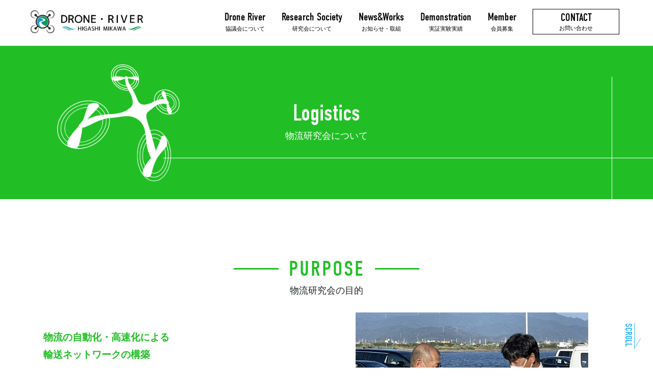

--- FILE ---
content_type: text/html; charset=UTF-8
request_url: https://hdrc.jp/logistics/
body_size: 10089
content:
<!doctype html>
<html lang="ja">
<head>
	<meta charset="UTF-8">
	<meta http-equiv="X-UA-Compatible" content="IE=edge">
	<meta name="viewport" content="width=device-width, initial-scale=1">
	<link rel="profile" href="https://gmpg.org/xfn/11">
	<title>東三河ドローン・リバー構想推進協議会 &raquo; 物流研究会について</title>
	<meta name="description" content="まち・ひと・しごと創生総合戦略 新産業の集積を進め、地域産業の課題を効果的に解決します" />
	<meta name="keywords" content="" />
    <link rel="icon" href="https://hdrc.jp/wp-content/themes/_s/img/favicon.ico" id="favicon">
    <link rel="apple-touch-icon" sizes="180x180" href="https://hdrc.jp/wp-content/themes/_s/img/apple-touch-icon-180x180.png">
    <script>
    (function(d) {
        var config = {
        kitId: 'oeg5fbk',
        scriptTimeout: 3000,
        async: true
        },
        h=d.documentElement,t=setTimeout(function(){h.className=h.className.replace(/\bwf-loading\b/g,"")+" wf-inactive";},config.scriptTimeout),tk=d.createElement("script"),f=false,s=d.getElementsByTagName("script")[0],a;h.className+=" wf-loading";tk.src='https://use.typekit.net/'+config.kitId+'.js';tk.async=true;tk.onload=tk.onreadystatechange=function(){a=this.readyState;if(f||a&&a!="complete"&&a!="loaded")return;f=true;clearTimeout(t);try{Typekit.load(config)}catch(e){}};s.parentNode.insertBefore(tk,s)
    })(document);
    </script>
    <link rel="stylesheet" type="text/css" href="https://cdnjs.cloudflare.com/ajax/libs/bxslider/4.2.15/jquery.bxslider.min.css">

	<title>物流研究会について &#8211; 東三河ドローン・リバー構想推進協議会</title>
<meta name='robots' content='max-image-preview:large' />
<link rel='dns-prefetch' href='//ajax.googleapis.com' />
<link rel='dns-prefetch' href='//cdnjs.cloudflare.com' />
<link rel='dns-prefetch' href='//stackpath.bootstrapcdn.com' />
<link rel='dns-prefetch' href='//use.fontawesome.com' />
<link rel="alternate" type="application/rss+xml" title="東三河ドローン・リバー構想推進協議会 &raquo; フィード" href="https://hdrc.jp/feed/" />
<link rel="alternate" type="application/rss+xml" title="東三河ドローン・リバー構想推進協議会 &raquo; コメントフィード" href="https://hdrc.jp/comments/feed/" />
<link rel="alternate" title="oEmbed (JSON)" type="application/json+oembed" href="https://hdrc.jp/wp-json/oembed/1.0/embed?url=https%3A%2F%2Fhdrc.jp%2Flogistics%2F" />
<link rel="alternate" title="oEmbed (XML)" type="text/xml+oembed" href="https://hdrc.jp/wp-json/oembed/1.0/embed?url=https%3A%2F%2Fhdrc.jp%2Flogistics%2F&#038;format=xml" />
<style id='wp-img-auto-sizes-contain-inline-css'>
img:is([sizes=auto i],[sizes^="auto," i]){contain-intrinsic-size:3000px 1500px}
/*# sourceURL=wp-img-auto-sizes-contain-inline-css */
</style>
<style id='wp-emoji-styles-inline-css'>

	img.wp-smiley, img.emoji {
		display: inline !important;
		border: none !important;
		box-shadow: none !important;
		height: 1em !important;
		width: 1em !important;
		margin: 0 0.07em !important;
		vertical-align: -0.1em !important;
		background: none !important;
		padding: 0 !important;
	}
/*# sourceURL=wp-emoji-styles-inline-css */
</style>
<link rel='stylesheet' id='wp-block-library-css' href='https://hdrc.jp/wp-includes/css/dist/block-library/style.min.css?ver=6.9' media='all' />
<style id='global-styles-inline-css'>
:root{--wp--preset--aspect-ratio--square: 1;--wp--preset--aspect-ratio--4-3: 4/3;--wp--preset--aspect-ratio--3-4: 3/4;--wp--preset--aspect-ratio--3-2: 3/2;--wp--preset--aspect-ratio--2-3: 2/3;--wp--preset--aspect-ratio--16-9: 16/9;--wp--preset--aspect-ratio--9-16: 9/16;--wp--preset--color--black: #000000;--wp--preset--color--cyan-bluish-gray: #abb8c3;--wp--preset--color--white: #ffffff;--wp--preset--color--pale-pink: #f78da7;--wp--preset--color--vivid-red: #cf2e2e;--wp--preset--color--luminous-vivid-orange: #ff6900;--wp--preset--color--luminous-vivid-amber: #fcb900;--wp--preset--color--light-green-cyan: #7bdcb5;--wp--preset--color--vivid-green-cyan: #00d084;--wp--preset--color--pale-cyan-blue: #8ed1fc;--wp--preset--color--vivid-cyan-blue: #0693e3;--wp--preset--color--vivid-purple: #9b51e0;--wp--preset--gradient--vivid-cyan-blue-to-vivid-purple: linear-gradient(135deg,rgb(6,147,227) 0%,rgb(155,81,224) 100%);--wp--preset--gradient--light-green-cyan-to-vivid-green-cyan: linear-gradient(135deg,rgb(122,220,180) 0%,rgb(0,208,130) 100%);--wp--preset--gradient--luminous-vivid-amber-to-luminous-vivid-orange: linear-gradient(135deg,rgb(252,185,0) 0%,rgb(255,105,0) 100%);--wp--preset--gradient--luminous-vivid-orange-to-vivid-red: linear-gradient(135deg,rgb(255,105,0) 0%,rgb(207,46,46) 100%);--wp--preset--gradient--very-light-gray-to-cyan-bluish-gray: linear-gradient(135deg,rgb(238,238,238) 0%,rgb(169,184,195) 100%);--wp--preset--gradient--cool-to-warm-spectrum: linear-gradient(135deg,rgb(74,234,220) 0%,rgb(151,120,209) 20%,rgb(207,42,186) 40%,rgb(238,44,130) 60%,rgb(251,105,98) 80%,rgb(254,248,76) 100%);--wp--preset--gradient--blush-light-purple: linear-gradient(135deg,rgb(255,206,236) 0%,rgb(152,150,240) 100%);--wp--preset--gradient--blush-bordeaux: linear-gradient(135deg,rgb(254,205,165) 0%,rgb(254,45,45) 50%,rgb(107,0,62) 100%);--wp--preset--gradient--luminous-dusk: linear-gradient(135deg,rgb(255,203,112) 0%,rgb(199,81,192) 50%,rgb(65,88,208) 100%);--wp--preset--gradient--pale-ocean: linear-gradient(135deg,rgb(255,245,203) 0%,rgb(182,227,212) 50%,rgb(51,167,181) 100%);--wp--preset--gradient--electric-grass: linear-gradient(135deg,rgb(202,248,128) 0%,rgb(113,206,126) 100%);--wp--preset--gradient--midnight: linear-gradient(135deg,rgb(2,3,129) 0%,rgb(40,116,252) 100%);--wp--preset--font-size--small: 13px;--wp--preset--font-size--medium: 20px;--wp--preset--font-size--large: 36px;--wp--preset--font-size--x-large: 42px;--wp--preset--spacing--20: 0.44rem;--wp--preset--spacing--30: 0.67rem;--wp--preset--spacing--40: 1rem;--wp--preset--spacing--50: 1.5rem;--wp--preset--spacing--60: 2.25rem;--wp--preset--spacing--70: 3.38rem;--wp--preset--spacing--80: 5.06rem;--wp--preset--shadow--natural: 6px 6px 9px rgba(0, 0, 0, 0.2);--wp--preset--shadow--deep: 12px 12px 50px rgba(0, 0, 0, 0.4);--wp--preset--shadow--sharp: 6px 6px 0px rgba(0, 0, 0, 0.2);--wp--preset--shadow--outlined: 6px 6px 0px -3px rgb(255, 255, 255), 6px 6px rgb(0, 0, 0);--wp--preset--shadow--crisp: 6px 6px 0px rgb(0, 0, 0);}:where(.is-layout-flex){gap: 0.5em;}:where(.is-layout-grid){gap: 0.5em;}body .is-layout-flex{display: flex;}.is-layout-flex{flex-wrap: wrap;align-items: center;}.is-layout-flex > :is(*, div){margin: 0;}body .is-layout-grid{display: grid;}.is-layout-grid > :is(*, div){margin: 0;}:where(.wp-block-columns.is-layout-flex){gap: 2em;}:where(.wp-block-columns.is-layout-grid){gap: 2em;}:where(.wp-block-post-template.is-layout-flex){gap: 1.25em;}:where(.wp-block-post-template.is-layout-grid){gap: 1.25em;}.has-black-color{color: var(--wp--preset--color--black) !important;}.has-cyan-bluish-gray-color{color: var(--wp--preset--color--cyan-bluish-gray) !important;}.has-white-color{color: var(--wp--preset--color--white) !important;}.has-pale-pink-color{color: var(--wp--preset--color--pale-pink) !important;}.has-vivid-red-color{color: var(--wp--preset--color--vivid-red) !important;}.has-luminous-vivid-orange-color{color: var(--wp--preset--color--luminous-vivid-orange) !important;}.has-luminous-vivid-amber-color{color: var(--wp--preset--color--luminous-vivid-amber) !important;}.has-light-green-cyan-color{color: var(--wp--preset--color--light-green-cyan) !important;}.has-vivid-green-cyan-color{color: var(--wp--preset--color--vivid-green-cyan) !important;}.has-pale-cyan-blue-color{color: var(--wp--preset--color--pale-cyan-blue) !important;}.has-vivid-cyan-blue-color{color: var(--wp--preset--color--vivid-cyan-blue) !important;}.has-vivid-purple-color{color: var(--wp--preset--color--vivid-purple) !important;}.has-black-background-color{background-color: var(--wp--preset--color--black) !important;}.has-cyan-bluish-gray-background-color{background-color: var(--wp--preset--color--cyan-bluish-gray) !important;}.has-white-background-color{background-color: var(--wp--preset--color--white) !important;}.has-pale-pink-background-color{background-color: var(--wp--preset--color--pale-pink) !important;}.has-vivid-red-background-color{background-color: var(--wp--preset--color--vivid-red) !important;}.has-luminous-vivid-orange-background-color{background-color: var(--wp--preset--color--luminous-vivid-orange) !important;}.has-luminous-vivid-amber-background-color{background-color: var(--wp--preset--color--luminous-vivid-amber) !important;}.has-light-green-cyan-background-color{background-color: var(--wp--preset--color--light-green-cyan) !important;}.has-vivid-green-cyan-background-color{background-color: var(--wp--preset--color--vivid-green-cyan) !important;}.has-pale-cyan-blue-background-color{background-color: var(--wp--preset--color--pale-cyan-blue) !important;}.has-vivid-cyan-blue-background-color{background-color: var(--wp--preset--color--vivid-cyan-blue) !important;}.has-vivid-purple-background-color{background-color: var(--wp--preset--color--vivid-purple) !important;}.has-black-border-color{border-color: var(--wp--preset--color--black) !important;}.has-cyan-bluish-gray-border-color{border-color: var(--wp--preset--color--cyan-bluish-gray) !important;}.has-white-border-color{border-color: var(--wp--preset--color--white) !important;}.has-pale-pink-border-color{border-color: var(--wp--preset--color--pale-pink) !important;}.has-vivid-red-border-color{border-color: var(--wp--preset--color--vivid-red) !important;}.has-luminous-vivid-orange-border-color{border-color: var(--wp--preset--color--luminous-vivid-orange) !important;}.has-luminous-vivid-amber-border-color{border-color: var(--wp--preset--color--luminous-vivid-amber) !important;}.has-light-green-cyan-border-color{border-color: var(--wp--preset--color--light-green-cyan) !important;}.has-vivid-green-cyan-border-color{border-color: var(--wp--preset--color--vivid-green-cyan) !important;}.has-pale-cyan-blue-border-color{border-color: var(--wp--preset--color--pale-cyan-blue) !important;}.has-vivid-cyan-blue-border-color{border-color: var(--wp--preset--color--vivid-cyan-blue) !important;}.has-vivid-purple-border-color{border-color: var(--wp--preset--color--vivid-purple) !important;}.has-vivid-cyan-blue-to-vivid-purple-gradient-background{background: var(--wp--preset--gradient--vivid-cyan-blue-to-vivid-purple) !important;}.has-light-green-cyan-to-vivid-green-cyan-gradient-background{background: var(--wp--preset--gradient--light-green-cyan-to-vivid-green-cyan) !important;}.has-luminous-vivid-amber-to-luminous-vivid-orange-gradient-background{background: var(--wp--preset--gradient--luminous-vivid-amber-to-luminous-vivid-orange) !important;}.has-luminous-vivid-orange-to-vivid-red-gradient-background{background: var(--wp--preset--gradient--luminous-vivid-orange-to-vivid-red) !important;}.has-very-light-gray-to-cyan-bluish-gray-gradient-background{background: var(--wp--preset--gradient--very-light-gray-to-cyan-bluish-gray) !important;}.has-cool-to-warm-spectrum-gradient-background{background: var(--wp--preset--gradient--cool-to-warm-spectrum) !important;}.has-blush-light-purple-gradient-background{background: var(--wp--preset--gradient--blush-light-purple) !important;}.has-blush-bordeaux-gradient-background{background: var(--wp--preset--gradient--blush-bordeaux) !important;}.has-luminous-dusk-gradient-background{background: var(--wp--preset--gradient--luminous-dusk) !important;}.has-pale-ocean-gradient-background{background: var(--wp--preset--gradient--pale-ocean) !important;}.has-electric-grass-gradient-background{background: var(--wp--preset--gradient--electric-grass) !important;}.has-midnight-gradient-background{background: var(--wp--preset--gradient--midnight) !important;}.has-small-font-size{font-size: var(--wp--preset--font-size--small) !important;}.has-medium-font-size{font-size: var(--wp--preset--font-size--medium) !important;}.has-large-font-size{font-size: var(--wp--preset--font-size--large) !important;}.has-x-large-font-size{font-size: var(--wp--preset--font-size--x-large) !important;}
/*# sourceURL=global-styles-inline-css */
</style>

<style id='classic-theme-styles-inline-css'>
/*! This file is auto-generated */
.wp-block-button__link{color:#fff;background-color:#32373c;border-radius:9999px;box-shadow:none;text-decoration:none;padding:calc(.667em + 2px) calc(1.333em + 2px);font-size:1.125em}.wp-block-file__button{background:#32373c;color:#fff;text-decoration:none}
/*# sourceURL=/wp-includes/css/classic-themes.min.css */
</style>
<link rel='stylesheet' id='contact-form-7-css' href='https://hdrc.jp/wp-content/plugins/contact-form-7/includes/css/styles.css?ver=6.0.4' media='all' />
<link rel='stylesheet' id='wpdm-fonticon-css' href='https://hdrc.jp/wp-content/plugins/download-manager/assets/wpdm-iconfont/css/wpdm-icons.css?ver=6.9' media='all' />
<link rel='stylesheet' id='wpdm-front-css' href='https://hdrc.jp/wp-content/plugins/download-manager/assets/css/front.min.css?ver=6.9' media='all' />
<link rel='stylesheet' id='_s-style-css' href='https://hdrc.jp/wp-content/themes/_s/style.css?ver=1.0.0' media='all' />
<link rel='stylesheet' id='my-bs-style-css' href='//stackpath.bootstrapcdn.com/bootstrap/4.1.3/css/bootstrap.min.css' media='all' />
<link rel='stylesheet' id='my-fa5-css' href='//use.fontawesome.com/releases/v5.13.0/css/all.css' media='all' />
<link rel='stylesheet' id='myslick-css' href='//cdnjs.cloudflare.com/ajax/libs/slick-carousel/1.9.0/slick.css' media='all' />
<link rel='stylesheet' id='my-slick-theme-css' href='//cdnjs.cloudflare.com/ajax/libs/slick-carousel/1.9.0/slick-theme.css' media='all' />
<link rel='stylesheet' id='main-css' href='https://hdrc.jp/wp-content/themes/_s/css/main.css?ver=20160608' media='all' />
<link rel='stylesheet' id='slick-theme-css' href='https://hdrc.jp/wp-content/themes/_s/css/slick-theme.css?ver=20211022' media='all' />
<link rel='stylesheet' id='common_s-css' href='https://hdrc.jp/wp-content/themes/_s/css/common_s.css?ver=20211022' media='all' />
<script src="//ajax.googleapis.com/ajax/libs/jquery/3.3.1/jquery.min.js" id="jquery-js"></script>
<script src="https://hdrc.jp/wp-content/plugins/download-manager/assets/js/wpdm.min.js?ver=6.9" id="wpdm-frontend-js-js"></script>
<script id="wpdm-frontjs-js-extra">
var wpdm_url = {"home":"https://hdrc.jp/","site":"https://hdrc.jp/","ajax":"https://hdrc.jp/wp-admin/admin-ajax.php"};
var wpdm_js = {"spinner":"\u003Ci class=\"wpdm-icon wpdm-sun wpdm-spin\"\u003E\u003C/i\u003E","client_id":"eea468a2b561cf0b8a70fd23f1cd430f"};
var wpdm_strings = {"pass_var":"\u30d1\u30b9\u30ef\u30fc\u30c9\u78ba\u8a8d\u5b8c\u4e86 !","pass_var_q":"\u30c0\u30a6\u30f3\u30ed\u30fc\u30c9\u3092\u958b\u59cb\u3059\u308b\u306b\u306f\u3001\u6b21\u306e\u30dc\u30bf\u30f3\u3092\u30af\u30ea\u30c3\u30af\u3057\u3066\u304f\u3060\u3055\u3044\u3002","start_dl":"\u30c0\u30a6\u30f3\u30ed\u30fc\u30c9\u958b\u59cb"};
//# sourceURL=wpdm-frontjs-js-extra
</script>
<script src="https://hdrc.jp/wp-content/plugins/download-manager/assets/js/front.min.js?ver=3.3.08" id="wpdm-frontjs-js"></script>
<link rel="https://api.w.org/" href="https://hdrc.jp/wp-json/" /><link rel="alternate" title="JSON" type="application/json" href="https://hdrc.jp/wp-json/wp/v2/pages/22" /><link rel="EditURI" type="application/rsd+xml" title="RSD" href="https://hdrc.jp/xmlrpc.php?rsd" />
<meta name="generator" content="WordPress 6.9" />
<link rel="canonical" href="https://hdrc.jp/logistics/" />
<link rel='shortlink' href='https://hdrc.jp/?p=22' />
<meta name="generator" content="WordPress Download Manager 3.3.08" />
                <style>
        /* WPDM Link Template Styles */        </style>
                <style>

            :root {
                --color-primary: #4a8eff;
                --color-primary-rgb: 74, 142, 255;
                --color-primary-hover: #5998ff;
                --color-primary-active: #3281ff;
                --color-secondary: #6c757d;
                --color-secondary-rgb: 108, 117, 125;
                --color-secondary-hover: #6c757d;
                --color-secondary-active: #6c757d;
                --color-success: #018e11;
                --color-success-rgb: 1, 142, 17;
                --color-success-hover: #0aad01;
                --color-success-active: #0c8c01;
                --color-info: #2CA8FF;
                --color-info-rgb: 44, 168, 255;
                --color-info-hover: #2CA8FF;
                --color-info-active: #2CA8FF;
                --color-warning: #FFB236;
                --color-warning-rgb: 255, 178, 54;
                --color-warning-hover: #FFB236;
                --color-warning-active: #FFB236;
                --color-danger: #ff5062;
                --color-danger-rgb: 255, 80, 98;
                --color-danger-hover: #ff5062;
                --color-danger-active: #ff5062;
                --color-green: #30b570;
                --color-blue: #0073ff;
                --color-purple: #8557D3;
                --color-red: #ff5062;
                --color-muted: rgba(69, 89, 122, 0.6);
                --wpdm-font: "Sen", -apple-system, BlinkMacSystemFont, "Segoe UI", Roboto, Helvetica, Arial, sans-serif, "Apple Color Emoji", "Segoe UI Emoji", "Segoe UI Symbol";
            }

            .wpdm-download-link.btn.btn-primary {
                border-radius: 4px;
            }


        </style>
        </head>

<body class="wp-singular page-template-default page page-id-22 wp-theme-_s">
<div id="page" class="site">
	<a class="skip-link screen-reader-text" href="#primary">Skip to content</a>

            <header id="pagehead" class="site-header type_normal">
            <div class="header_inner">
                <div class="site_logo">
                    <a class="top_logo_img" href="https://hdrc.jp/"><img src="https://hdrc.jp/wp-content/themes/_s/img/drone_river_logo.png" alt="東三河ドローン・リバー構想推進協議会"></a>
                </div>
                <div class="header_right">
                    <nav id="site-navigation" class="main-navigation_f">
                        <div class="menu-global-container">
                            <ul id="primary-menu" class="menu nav-menu">
                                <li class="menu_d">
                                    <a href="https://hdrc.jp/drone_river">Drone River<br><span>協議会について</span></a>
                                    <ul class="dropdown-menu_f">
                                        <li><a href="https://hdrc.jp/philosophy">リバー構想理念</a></li>
                                        <li><a href="https://hdrc.jp/greeting">代表挨拶</a></li>
                                        <li><a href="https://hdrc.jp/drone_river/#dr_sec3">沿革</a></li>
                                        <li><a href="https://hdrc.jp/partner_type/logistics">研究会員一覧</a></li>
                                        <li><a href="https://hdrc.jp/drone_river/#dr_sec6">協議会規約</a></li>
                                        <li><a href="https://hdrc.jp/demonstration">実証実験施設案内</a></li>
                                    </ul>
                                </li>
                                <li class="menu_d">
                                    <a href="https://hdrc.jp/research">Research Society<br><span>研究会について</span></a>
                                    <ul class="dropdown-menu_f">
                                        <li><a href="https://hdrc.jp/logistics">物流研究会</a></li>
                                        <li><a href="https://hdrc.jp/optimization">作業省力化研究会</a></li>
                                        <li><a href="https://hdrc.jp/disaster_response">災害対応研究会</a></li>
                                        <li><a href="https://hdrc.jp/human_resources">人材育成</a></li>
                                    </ul>
                                </li>
                                <li><a href="https://hdrc.jp/works">News&Works<br><span>お知らせ・取組</span></a></li>
                                <li><a href="https://hdrc.jp/demonstration_experiment">Demonstration<br><span>実証実験実績</span></a></li>
                                <li><a href="https://hdrc.jp/partner_form">Member<br><span>会員募集</span></a></li>
                                <li class="g_menu_contact"><a href="https://hdrc.jp/contact">CONTACT<br><span>お問い合わせ</span></a></li>
                            </ul>
                        </div>
                    </nav>
                </div>
                <div class="nav-wrapper">
                    <nav class="header-nav">
                        <ul id="accordion" class="nav-list accordion-container">
                            <li class="nav-item accordion-title js-accordion-title">
                                <a href="https://hdrc.jp/drone_river">Drone River<br><span>協議会について</span></a>
                            </li>
                            <li class="accordion-content">
                                <ul class="content_menu">
                                    <li><a href="https://hdrc.jp/philosophy">リバー構想理念</a></li>
                                    <li><a href="https://hdrc.jp/greeting">代表挨拶</a></li>
                                    <li><a href="https://hdrc.jp/drone_river/#dr_sec3">沿革</a></li>
                                    <li><a href="https://hdrc.jp/partner">研究会員一覧</a></li>
                                    <li><a href="https://hdrc.jp/drone_river/#dr_sec6">協議会規約</a></li>
                                    <li><a href="https://hdrc.jp/demonstration">実証実験施設案内</a></li>
                                </ul>
                            </li>
                            <li class="nav-item accordion-title js-accordion-title">
                                <a href="https://hdrc.jp/research">Research Society<br><span>研究会について</span></a>
                            </li>
                            <li class="accordion-content">
                                <ul class="content_menu">
                                    <li><a href="https://hdrc.jp/logistics">物流研究会</a></li>
                                    <li><a href="https://hdrc.jp/optimization">作業省力化研究会</a></li>
                                    <li><a href="https://hdrc.jp/disaster_response">災害対応研究会</a></li>
                                    <li><a href="https://hdrc.jp/human_resources">人材育成</a></li>
                                </ul>
                            </li>
                            <li><a href="https://hdrc.jp/works">News&Works<br><span>お知らせ・取組</span></a></li>
                            <li><a href="https://hdrc.jp/demonstration_experiment">Demonstration<br><span>実証実験実績</span></a></li>
                            <li class="nav-item"><a href="https://hdrc.jp/partner_form">Member<br><span>会員募集</span></a></li>
                        </ul>
                    </nav>
                </div>
                <div class="buger-btn-con">
                    <button class="burger-btn">
                        <span class="bar bar_top"></span>
                        <span class="bar bar_mid"></span>
                        <span class="bar bar_bottom"></span>
                    </button>
                </div>
            </div>
        </header><!-- #masthead -->
        

    
	<main id="primary" class="site-main">
        <article id="post-22" class="post-22 page type-page status-publish hentry">
            <section id="logistics_page" class="page_main">
                <div class="page_title_b type_g">
                    <div class="title_wrap">
                        <h3 class="page_title_main">Logistics</h3>
                        <h2 class="page_title_sub">物流研究会について</h2>                    </div>
                    <div class="line_yoko"></div>
                    <div class="line_tate"></div>
                    <div class="page_title_icon"></div>
                </div>
                <div id="area-2"></div>

                <section id="purpose_sec" class="type2_left_contents">
                    <div class="defo_title_center_n">
                        <h2 class="title_main color_g line2_g">PURPOSE</h2>
                        <h3 class="title_sub">物流研究会の目的</h3>
                    </div>
                    <div class="container">
                        <div class="row">
                            <div class="col-md-6 item_l">
                                <h3 class="title_type1 color_g">
                                    物流の自動化・高速化による<br>
                                    輸送ネットワークの構築
                                </h3>
                                <p class="disc">
                                    地域の宅配・輸送サービスにドローンを活用した空域での新しい輸送ネットワークを構築し、これまでの陸上による物流の2次元サービスから、コスト削減、輸送にかかる時間短縮、物流事業者の担い手不足解消と負担削減に資する3次元サービスの社会実装モデルを構築することを目的としています。
                                </p>
                            </div>
                            <div class="col-md-6 item_r">
                                <img src="https://hdrc.jp/wp-content/themes/_s/img/log1_1.jpg" alt="物流研究会の目的">
                            </div>
                        </div>
                    </div>                   
                </section>

                <section id="goal_sec" class="type_center_contents">
                    <div class="defo_title_center_n">
                        <h2 class="title_main color_g line2_g">ACTION</h2>
                        <h3 class="title_sub">取り組む事業例</h3>
                    </div>
                    <div class="defo_inner">
                        <p class="disc">1.産業界が主体となり様々な特性を有する地域（山間地、 DID 地域など）における多数回逆配送モデルの事業性の検討<br class="br_pc">2.広範囲配送を実現するためのドローン航路やモビリティハブなどのフィールドの整備やモビリティハブを中継・活用した中長距離配送システムの実証実験<br class="br_pc">3.上記配送モデルやシステムに活用できるドローン用管制システムによる様々なタイプの自動航行の実証実験
                        </p>
                    </div>
                </section>

                <section id="column3_sec">
                    <div class="column3_img">
                        <div class="container">
                            <div class="row">
                                <div class="col-4 column_img column_s3_1"></div>
                                <div class="col-4 column_img column_s3_2"></div>
                                <div class="col-4 column_img column_s3_3"></div>
                            </div>
                        </div>
                    </div>
                </section>
                
              
            </section>
        </article><!-- #post-22 -->
	</main><!-- #main -->
	<footer id="colophon" class="site-footer">
        <div id="f_partner">
            <div class="cont">
                <div class="inner">
                    <h2 class="fp_title_main">PARTNER</h2>
                    <h3 class="fp_title_sub">新規会員募集中</h3>
                    <h2 class="fp_t1">東三河の未来に貢献する</h2>
                    <p class="fp_t2">
                        協議会の取り組みに参加するパートナーを現在募集しております。<br>
                        まずは下記お問い合わせフォームからお問い合わせください。
                    </p>
                    <div class="btn_defo">
                        <a href="https://hdrc.jp/partner_form">READ MORE<br><span>会員募集フォーム</span></a>
                    </div>
                </div>
            </div>
        </div>
        <div class="footer_3c">
            <div class="container">
                <div class="row">
                    <div class="col-4 f_img f_s3_1"></div>
                    <div class="col-4 f_img f_s3_2"></div>
                    <div class="col-4 f_img f_s3_3"></div>
                </div>
            </div>
        </div>
		<div class="site-info footer_menu">
            <div class="footer_bg"></div>
            <div class="container">
                <div class="row">
                    <div class="col-lg-5 fm_l">
                        <div class="footer_logo">
                            <a href="https://hdrc.jp/"><img src="https://hdrc.jp/wp-content/themes/_s/img/drone_river_logo3.png" alt="東三河ドローン・リバー構想推進協議会"></a>
                        </div>
                    </div>
                    <div class="col-lg-7 fm_r">
                        <div class="f_container">
                            <ul>
                                <li class="t1"><a href="https://hdrc.jp/drone_river">協議会について</a></li>
                                <li class="t2"><a href="https://hdrc.jp/philosophy">リバー構想理念</a></li>
                                <li class="t2"><a href="https://hdrc.jp/greeting">代表挨拶</a></li>
                                <li class="t2"><a href="https://hdrc.jp/drone_river">沿革</a></li>
                                <li class="t2"><a href="https://hdrc.jp/partner_type/logistics">会員名簿</a></li>
                                <li class="t2"><a href="https://hdrc.jp/drone_river">協議会規約</a></li>
                                <li class="t2"><a href="https://hdrc.jp/demonstration">実証実験施設案内</a></li>
                            </ul>
                            <ul>
                                <li class="t1"><a href="https://hdrc.jp/research">研究会について</a></li>
                                <li class="t2"><a href="https://hdrc.jp/logistics">物流研究会</a></li>
                                <li class="t2"><a href="https://hdrc.jp/optimization">作業省力化研究会</a></li>
                                <li class="t2"><a href="https://hdrc.jp/disaster_response">災害対応研究会</a></li>
                                <li class="t2"><a href="https://hdrc.jp/human_resources">人材育成</a></li>
                            </ul>
                            <ul>
                                <li class="t3"><a href="https://hdrc.jp/works">お知らせ・取り組み</a></li>
                                <li class="t3"><a href="https://hdrc.jp/partner_form">会員募集</a></li>
                                <li class="t3"><a href="https://hdrc.jp/demonstration_experiment">実証実験実績</a></li>
                                <li class="t3"><a href="https://hdrc.jp/privacy-policy">個人情報保護方針</a></li>
                                <li class="t3"><a href="https://hdrc.jp/contact">お問い合わせ</a></li>
                                <li class="t3"><a href="https://hdrc.jp/download">各種資料ダウンロード</a></li>
                            </ul>
                        </div>
                    </div>
                </div>
            </div>
		</div><!-- .site-info -->
        
                    <p class="js-scroll scroll-top scroll-view"><a href="#area-2">Scroll</a></p>
            <p class="js-pagetop scroll-top"><a href="#">Page Top</a></p>                   
        
        <p class="copy_r">Copyright © 東三河ドローン・リバー構想推進協議会 All Rights Reserved.</p>
	</footer><!-- #colophon -->
</div><!-- #page -->

<script type="speculationrules">
{"prefetch":[{"source":"document","where":{"and":[{"href_matches":"/*"},{"not":{"href_matches":["/wp-*.php","/wp-admin/*","/wp-content/uploads/*","/wp-content/*","/wp-content/plugins/*","/wp-content/themes/_s/*","/*\\?(.+)"]}},{"not":{"selector_matches":"a[rel~=\"nofollow\"]"}},{"not":{"selector_matches":".no-prefetch, .no-prefetch a"}}]},"eagerness":"conservative"}]}
</script>
            <script>
                jQuery(function($){

                    
                });
            </script>
            <div id="fb-root"></div>
            <script src="https://hdrc.jp/wp-includes/js/dist/hooks.min.js?ver=dd5603f07f9220ed27f1" id="wp-hooks-js"></script>
<script src="https://hdrc.jp/wp-includes/js/dist/i18n.min.js?ver=c26c3dc7bed366793375" id="wp-i18n-js"></script>
<script id="wp-i18n-js-after">
wp.i18n.setLocaleData( { 'text direction\u0004ltr': [ 'ltr' ] } );
//# sourceURL=wp-i18n-js-after
</script>
<script src="https://hdrc.jp/wp-content/plugins/contact-form-7/includes/swv/js/index.js?ver=6.0.4" id="swv-js"></script>
<script id="contact-form-7-js-translations">
( function( domain, translations ) {
	var localeData = translations.locale_data[ domain ] || translations.locale_data.messages;
	localeData[""].domain = domain;
	wp.i18n.setLocaleData( localeData, domain );
} )( "contact-form-7", {"translation-revision-date":"2025-02-18 07:36:32+0000","generator":"GlotPress\/4.0.1","domain":"messages","locale_data":{"messages":{"":{"domain":"messages","plural-forms":"nplurals=1; plural=0;","lang":"ja_JP"},"This contact form is placed in the wrong place.":["\u3053\u306e\u30b3\u30f3\u30bf\u30af\u30c8\u30d5\u30a9\u30fc\u30e0\u306f\u9593\u9055\u3063\u305f\u4f4d\u7f6e\u306b\u7f6e\u304b\u308c\u3066\u3044\u307e\u3059\u3002"],"Error:":["\u30a8\u30e9\u30fc:"]}},"comment":{"reference":"includes\/js\/index.js"}} );
//# sourceURL=contact-form-7-js-translations
</script>
<script id="contact-form-7-js-before">
var wpcf7 = {
    "api": {
        "root": "https:\/\/hdrc.jp\/wp-json\/",
        "namespace": "contact-form-7\/v1"
    }
};
//# sourceURL=contact-form-7-js-before
</script>
<script src="https://hdrc.jp/wp-content/plugins/contact-form-7/includes/js/index.js?ver=6.0.4" id="contact-form-7-js"></script>
<script src="https://hdrc.jp/wp-includes/js/jquery/jquery.form.min.js?ver=4.3.0" id="jquery-form-js"></script>
<script src="https://hdrc.jp/wp-content/themes/_s/js/navigation.js?ver=1.0.0" id="_s-navigation-js"></script>
<script src="//cdnjs.cloudflare.com/ajax/libs/popper.js/1.14.3/umd/popper.min.js" id="popper-js"></script>
<script src="//stackpath.bootstrapcdn.com/bootstrap/4.1.3/js/bootstrap.min.js" id="bootstrap-js"></script>
<script src="//cdnjs.cloudflare.com/ajax/libs/slick-carousel/1.9.0/slick.min.js" id="slick-js"></script>
<script src="https://hdrc.jp/wp-content/themes/_s/js/main.js?ver=1744341617" id="base-script-js"></script>
<script id="wp-emoji-settings" type="application/json">
{"baseUrl":"https://s.w.org/images/core/emoji/17.0.2/72x72/","ext":".png","svgUrl":"https://s.w.org/images/core/emoji/17.0.2/svg/","svgExt":".svg","source":{"concatemoji":"https://hdrc.jp/wp-includes/js/wp-emoji-release.min.js?ver=6.9"}}
</script>
<script type="module">
/*! This file is auto-generated */
const a=JSON.parse(document.getElementById("wp-emoji-settings").textContent),o=(window._wpemojiSettings=a,"wpEmojiSettingsSupports"),s=["flag","emoji"];function i(e){try{var t={supportTests:e,timestamp:(new Date).valueOf()};sessionStorage.setItem(o,JSON.stringify(t))}catch(e){}}function c(e,t,n){e.clearRect(0,0,e.canvas.width,e.canvas.height),e.fillText(t,0,0);t=new Uint32Array(e.getImageData(0,0,e.canvas.width,e.canvas.height).data);e.clearRect(0,0,e.canvas.width,e.canvas.height),e.fillText(n,0,0);const a=new Uint32Array(e.getImageData(0,0,e.canvas.width,e.canvas.height).data);return t.every((e,t)=>e===a[t])}function p(e,t){e.clearRect(0,0,e.canvas.width,e.canvas.height),e.fillText(t,0,0);var n=e.getImageData(16,16,1,1);for(let e=0;e<n.data.length;e++)if(0!==n.data[e])return!1;return!0}function u(e,t,n,a){switch(t){case"flag":return n(e,"\ud83c\udff3\ufe0f\u200d\u26a7\ufe0f","\ud83c\udff3\ufe0f\u200b\u26a7\ufe0f")?!1:!n(e,"\ud83c\udde8\ud83c\uddf6","\ud83c\udde8\u200b\ud83c\uddf6")&&!n(e,"\ud83c\udff4\udb40\udc67\udb40\udc62\udb40\udc65\udb40\udc6e\udb40\udc67\udb40\udc7f","\ud83c\udff4\u200b\udb40\udc67\u200b\udb40\udc62\u200b\udb40\udc65\u200b\udb40\udc6e\u200b\udb40\udc67\u200b\udb40\udc7f");case"emoji":return!a(e,"\ud83e\u1fac8")}return!1}function f(e,t,n,a){let r;const o=(r="undefined"!=typeof WorkerGlobalScope&&self instanceof WorkerGlobalScope?new OffscreenCanvas(300,150):document.createElement("canvas")).getContext("2d",{willReadFrequently:!0}),s=(o.textBaseline="top",o.font="600 32px Arial",{});return e.forEach(e=>{s[e]=t(o,e,n,a)}),s}function r(e){var t=document.createElement("script");t.src=e,t.defer=!0,document.head.appendChild(t)}a.supports={everything:!0,everythingExceptFlag:!0},new Promise(t=>{let n=function(){try{var e=JSON.parse(sessionStorage.getItem(o));if("object"==typeof e&&"number"==typeof e.timestamp&&(new Date).valueOf()<e.timestamp+604800&&"object"==typeof e.supportTests)return e.supportTests}catch(e){}return null}();if(!n){if("undefined"!=typeof Worker&&"undefined"!=typeof OffscreenCanvas&&"undefined"!=typeof URL&&URL.createObjectURL&&"undefined"!=typeof Blob)try{var e="postMessage("+f.toString()+"("+[JSON.stringify(s),u.toString(),c.toString(),p.toString()].join(",")+"));",a=new Blob([e],{type:"text/javascript"});const r=new Worker(URL.createObjectURL(a),{name:"wpTestEmojiSupports"});return void(r.onmessage=e=>{i(n=e.data),r.terminate(),t(n)})}catch(e){}i(n=f(s,u,c,p))}t(n)}).then(e=>{for(const n in e)a.supports[n]=e[n],a.supports.everything=a.supports.everything&&a.supports[n],"flag"!==n&&(a.supports.everythingExceptFlag=a.supports.everythingExceptFlag&&a.supports[n]);var t;a.supports.everythingExceptFlag=a.supports.everythingExceptFlag&&!a.supports.flag,a.supports.everything||((t=a.source||{}).concatemoji?r(t.concatemoji):t.wpemoji&&t.twemoji&&(r(t.twemoji),r(t.wpemoji)))});
//# sourceURL=https://hdrc.jp/wp-includes/js/wp-emoji-loader.min.js
</script>
<script src="https://cdnjs.cloudflare.com/ajax/libs/bxslider/4.2.15/jquery.bxslider.min.js"></script>
</body>
</html>


--- FILE ---
content_type: text/css
request_url: https://hdrc.jp/wp-content/themes/_s/css/main.css?ver=20160608
body_size: 16688
content:
@charset "UTF-8";
.memo {
  font-family: din-condensed, sans-serif;
  font-weight: 400;
  font-style: normal;
  font-family: din-condensed, sans-serif;
  font-weight: 300;
  font-style: normal;
  font-family: source-han-sans-japanese, sans-serif;
  font-style: normal;
  font-weight: 300;
  font-family: source-han-sans-japanese, sans-serif;
  font-style: normal;
  font-weight: 700;
}

h1, h2, h3, h4, h5, nav, ul, li, span, a, table, th, td {
  font-family: din-condensed, "Helvetica Neue", "Helvetica", "Hiragino Kaku Gothic ProN", "Hiragino Sans", "Arial", "Yu Gothic", "Meiryo", sans-serif;
  -webkit-transition: 0.3s;
  transition: 0.3s;
}

p {
  font-family: din-condensed, "Helvetica Neue", "Helvetica", "Hiragino Kaku Gothic ProN", "Hiragino Sans", "Arial", "Yu Gothic", "Meiryo", sans-serif;
  -webkit-transition: 0.3s;
  transition: 0.3s;
}

.defo_inner {
  width: 80%;
  max-width: 1140px;
  margin: auto;
}

.f_container {
  display: -webkit-box;
  display: -ms-flexbox;
  display: flex;
  -webkit-box-pack: justify;
  -ms-flex-pack: justify;
  justify-content: space-around;
  max-width: 1100px;
  margin: auto;
}

.page_main {
  overflow: hidden;
}

.defo_title_left_l {
  margin-bottom: 1.5rem;
}

.defo_title_left_l .title_main {
  font-size: 2.6rem;
  letter-spacing: 3px;
  position: relative;
}

.defo_title_left_l .title_main::before {
  content: '';
  width: 100vw;
  height: 3px;
  position: absolute;
  left: calc(-100vw - 10px);
  top: 21px;
}

.defo_title_left_l .title_sub {
  font-size: 1.1rem;
}

.defo_title_right_r {
  margin-bottom: 1.5rem;
}

.defo_title_right_r .title_main {
  font-size: 2.6rem;
  letter-spacing: 3px;
  position: relative;
  display: inline-block;
}

.defo_title_right_r .title_main::before {
  content: '';
  width: 100vw;
  height: 3px;
  position: absolute;
  right: calc(-100vw - 10px);
  top: 21px;
}

.defo_title_right_r .title_sub {
  font-size: 1.1rem;
}

.defo_title_center_l {
  margin-bottom: 1.5rem;
  text-align: center;
  width: 100vw;
  position: relative;
  left: 50%;
  -webkit-transform: translateX(-50%);
          transform: translateX(-50%);
}

.defo_title_center_l .title_main {
  font-size: 2.6rem;
  letter-spacing: 3px;
  position: relative;
}

.defo_title_center_l .title_main::before {
  content: '';
  width: calc(50% - 11rem);
  height: 3px;
  position: absolute;
  left: 0;
  top: 21px;
}

.defo_title_center_l .title_sub {
  font-size: 1.1rem;
}

.defo_title_center_r {
  margin-bottom: 1.5rem;
  text-align: center;
  width: 100vw;
  position: relative;
  left: 50%;
  -webkit-transform: translateX(-50%);
          transform: translateX(-50%);
}

.defo_title_center_r .title_main {
  font-size: 2.6rem;
  letter-spacing: 3px;
  position: relative;
}

.defo_title_center_r .title_main::before {
  content: '';
  width: calc(50% - 11rem);
  height: 3px;
  position: absolute;
  right: 0;
  top: 21px;
}

.defo_title_center_r .title_sub {
  font-size: 1.1rem;
}

.defo_title_center_n {
  text-align: center;
  margin-bottom: 4rem;
}

.defo_title_center_n .title_main {
  font-size: 2.6rem;
  letter-spacing: 3px;
  display: inline-block;
  display: -webkit-box;
  display: -ms-flexbox;
  display: flex;
  -webkit-box-align: center;
      -ms-flex-align: center;
          align-items: center;
  -webkit-box-pack: center;
      -ms-flex-pack: center;
          justify-content: center;
}

.defo_title_center_n .title_main::before {
  content: '';
  -webkit-box-flex: 0.08;
      -ms-flex-positive: 0.08;
          flex-grow: 0.08;
  height: 3px;
  margin-right: 20px;
}

.defo_title_center_n .title_main::after {
  content: '';
  -webkit-box-flex: 0.08;
      -ms-flex-positive: 0.08;
          flex-grow: 0.08;
  height: 3px;
  margin-left: 20px;
}

.defo_title_center_n .title_sub {
  font-size: 1.1rem;
}

.defo_title3 {
  text-align: center;
  margin-bottom: 0rem;
}

.defo_title3 .title_main {
  font-size: 2rem;
  color: #2BB5FF;
  letter-spacing: 1px;
}

.defo_title3 .title_sub {
  font-size: 1rem;
  display: inline-block;
  display: -webkit-box;
  display: -ms-flexbox;
  display: flex;
  -webkit-box-align: center;
      -ms-flex-align: center;
          align-items: center;
  -webkit-box-pack: center;
      -ms-flex-pack: center;
          justify-content: center;
}

.defo_title3 .title_sub::before {
  content: '';
  -webkit-box-flex: 0.05;
      -ms-flex-positive: 0.05;
          flex-grow: 0.05;
  height: 1px;
  background: #4EA7D6;
  margin-right: 20px;
}

.defo_title3 .title_sub::after {
  content: '';
  -webkit-box-flex: 0.05;
      -ms-flex-positive: 0.05;
          flex-grow: 0.05;
  height: 1px;
  background: #4EA7D6;
  margin-left: 20px;
}

.btn_defo {
  text-align: center;
  position: relative;
  margin: 10px 0 0 0;
  z-index: 10;
}

.btn_defo a {
  text-align: center;
  color: #2BB5FF;
  background-color: #fff;
  display: inline-block;
  min-width: 220px;
  height: 50px;
  line-height: 1;
  padding: 0 20px;
  font-size: 18px;
  -webkit-box-sizing: border-box;
  box-sizing: border-box;
  font-family: din-condensed, "Helvetica Neue", "Helvetica", "Hiragino Kaku Gothic ProN", "Hiragino Sans", "Arial", "Yu Gothic", "Meiryo", sans-serif;
  font-weight: 400;
  -webkit-transition: 0.4s;
  transition: 0.4s;
  letter-spacing: 1px;
  border: 1px solid #2BB5FF;
  position: relative;
  padding-top: 7px;
}

.btn_defo a span {
  font-size: 0.8rem;
  font-weight: 400;
  -webkit-transition: none;
  transition: none;
}

.btn_defo a::before {
  content: '';
  position: absolute;
  bottom: 12px;
  right: 8%;
  width: 11%;
  height: 1px;
  background: #2BB5FF;
  -webkit-transition: all .3s;
  transition: all .3s;
}

.btn_defo a::after {
  content: '';
  position: absolute;
  bottom: 15px;
  right: 17px;
  width: 10px;
  height: 1px;
  background: #2BB5FF;
  -webkit-transform: rotate(35deg);
          transform: rotate(35deg);
  -webkit-transition: all .3s;
  transition: all .3s;
}

.btn_defo a:hover {
  color: #fff;
  background-color: #2BB5FF;
  border: 1px solid #fff;
}

.btn_defo a:hover::before {
  right: 3%;
  background-color: #fff;
}

.btn_defo a:hover::after {
  right: 5px;
  background-color: #fff;
}

.btn_defo.btn_g a {
  color: #21BF25;
  border: 1px solid #21BF25;
}

.btn_defo.btn_g a::before {
  background: #21BF25;
}

.btn_defo.btn_g a::after {
  background: #21BF25;
}

.btn_defo.btn_g a:hover {
  color: #fff;
  background-color: #21BF25;
  border: 1px solid #fff;
}

.btn_defo.btn_g a:hover::before {
  background-color: #fff;
}

.btn_defo.btn_g a:hover::after {
  background-color: #fff;
}

.title_type1 {
  font-size: 1.2rem;
  font-family: din-condensed, "Helvetica Neue", "Helvetica", "Hiragino Kaku Gothic ProN", "Hiragino Sans", "Arial", "Yu Gothic", "Meiryo", sans-serif;
  font-weight: 600;
  font-style: normal;
  line-height: 1.8;
}

.color_b {
  color: #2BB5FF;
}

.line_b::before {
  background: #2BB5FF;
}

.line2_b::before {
  background: #2BB5FF;
}

.line2_b::after {
  background: #2BB5FF;
}

.color_g {
  color: #21BF25;
}

.line_g::before {
  background: #21BF25;
}

.line2_g::before {
  background: #21BF25;
}

.line2_g::after {
  background: #21BF25;
}

.color_w {
  color: #fff;
}

.disc {
  line-height: 1.8;
  font-size: 0.9rem;
}

.br_sp {
  display: none;
}

.sp {
  display: none;
}

@media (min-width: 768px) {
  a[href^="tel:"] {
    pointer-events: none;
  }
}

#defo_page_content {
  padding: 4rem 0 6rem;
}

#defo_page_content h3 {
  font-size: 1.3rem;
  font-weight: 600;
  margin: 3rem 0 1rem;
}

.loading {
  width: 100vw;
  height: 100vh;
  background-color: #fff;
  display: -webkit-box;
  display: -ms-flexbox;
  display: flex;
  -webkit-box-pack: center;
      -ms-flex-pack: center;
          justify-content: center;
  -webkit-box-align: center;
      -ms-flex-align: center;
          align-items: center;
  position: fixed;
  top: 0;
  left: 0;
  z-index: 1000;
}

.loading img {
  width: 250px;
}

.breadcrumb {
  display: -ms-flexbox;
  display: -webkit-box;
  display: flex;
  -ms-flex-wrap: wrap;
  flex-wrap: wrap;
  padding: 1rem 1rem;
  list-style: none;
  background-color: transparent;
  border-radius: 0.25rem;
  width: calc(100% - 4rem);
  margin: 0 auto 1rem;
}

.breadcrumb li {
  margin: 0 0.5rem;
  font-size: 0.8rem;
  position: relative;
  line-height: 1;
  color: #b4b4b4;
}

.breadcrumb li::before {
  content: '>';
  position: absolute;
  right: -0.75rem;
  top: 45%;
  -webkit-transform: translateY(-50%);
          transform: translateY(-50%);
  color: #b4b4b4;
}

.breadcrumb li:last-child::before {
  display: none;
}

.breadcrumb li a {
  color: #b4b4b4;
  -webkit-transition: 0.4s;
  transition: 0.4s;
}

.breadcrumb li a:hover {
  color: #2BB5FF;
}

.breadcrumb .first_bread {
  font-size: 1rem;
  line-height: 0.8;
}

.breadcrumb .first_bread::after {
  content: '';
  background-image: url(../img/first_bread.png);
  background-position: center;
  background-repeat: no-repeat;
  background-size: contain;
  width: 16px;
  height: 16px;
  position: absolute;
  left: -21px;
  top: -3px;
}

.element {
  opacity: 0;
  visibility: hidden;
  -webkit-transform: translateY(30px);
          transform: translateY(30px);
  -webkit-transition: opacity 1s, visibility 1s, -webkit-transform 1s;
  transition: opacity 1s, visibility 1s, -webkit-transform 1s;
  transition: opacity 1s, visibility 1s, transform 1s;
  transition: opacity 1s, visibility 1s, transform 1s, -webkit-transform 1s;
}

.is-fadein {
  opacity: 1;
  visibility: visible;
  -webkit-transform: translateX(0);
          transform: translateX(0);
}

.page_title_b {
  background-color: #4EA7D6;
  width: 100%;
  height: 300px;
  position: relative;
}

.page_title_b.type_g {
  background-color: #21BF25;
}

.page_title_b .title_wrap {
  position: absolute;
  top: 50%;
  left: 50%;
  -webkit-transform: translate(-50%, -50%);
          transform: translate(-50%, -50%);
  display: inline-block;
  text-align: center;
}

.page_title_b .title_wrap .page_title_main {
  color: #fff;
  font-size: 2.8rem;
}

.page_title_b .title_wrap .page_title_sub {
  color: #fff;
  font-size: 1.1rem;
}

.page_title_b .line_yoko {
  position: absolute;
  right: 0;
  bottom: 80px;
  width: 75%;
  height: 1px;
  background: #fff;
}

.page_title_b .line_tate {
  position: absolute;
  right: 80px;
  bottom: 0;
  width: 1px;
  height: 240px;
  background: #fff;
}

.page_title_b .page_title_icon {
  position: absolute;
  right: calc(75% - 32px);
  top: 50%;
  -webkit-transform: translateY(-50%);
          transform: translateY(-50%);
  width: 240px;
  height: 240px;
  background-image: url(../img/page_top_catch.png);
  background-position: center;
  background-repeat: no-repeat;
  background-size: contain;
}

/*media Queries lgサイズ・PC中、タブレットサイズ、スマートフォン（1199px以下）で適応したいCSS - PC中・スマホ・タブレット
---------------------------------------------------------------------------------------------------*/
@media only screen and (max-width: 1199px) {
  /*-- ここまで --*/
}

/*media Queries mdサイズ・PC小、タブレットサイズ、スマートフォン（991px以下）で適応したいCSS - PC小・スマホ・タブレット
---------------------------------------------------------------------------------------------------*/
@media only screen and (max-width: 991px) {
  .page_title_b {
    height: 250px;
  }
  .page_title_b .page_title_icon {
    width: 200px;
    height: 200px;
  }
  .defo_title_center_n {
    margin-bottom: 3rem;
  }
  #defo_page_content.defo_inner {
    width: 90%;
  }
  #defo_page_content .defo_title .title_sub {
    margin: 1rem 0;
  }
  /*-- ここまで --*/
}

/*media Queries smサイズ・スマートフォンとタブレットサイズ（767px以下）で適応したいCSS - スマホ・タブレット
---------------------------------------------------------------------------------------------------*/
@media only screen and (max-width: 767px) {
  .page_title_b {
    height: 230px;
  }
  .page_title_b .title_wrap .page_title_main {
    font-size: 2.4rem;
  }
  .page_title_b .title_wrap .page_title_sub {
    font-size: 1rem;
  }
  .page_title_b .line_yoko {
    bottom: 60px;
  }
  .page_title_b .line_tate {
    height: 180px;
  }
  .page_title_b .page_title_icon {
    width: 160px;
    height: 160px;
  }
  /*-- ここまで --*/
}

/*media Queries xsサイズ・スマホサイズ（576px）以下で適応したいCSS - スマホのみ
---------------------------------------------------------------------------------------------------*/
@media print, screen and (max-width: 576px) {
  .br_pc {
    display: none;
  }
  .br_sp {
    display: block;
  }
  .pc {
    display: none;
  }
  .sp {
    display: block;
  }
  .page_title_b {
    height: 200px;
  }
  .page_title_b .title_wrap .page_title_main {
    font-size: 2.1rem;
  }
  .page_title_b .line_yoko {
    bottom: 45px;
  }
  .page_title_b .line_tate {
    height: 160px;
    right: 60px;
  }
  .page_title_b .page_title_icon {
    right: calc(75% - 20px);
    width: 110px;
    height: 110px;
  }
  .defo_title_center_n {
    margin-bottom: 2rem;
  }
  .defo_title_center_n .title_main {
    font-size: 2.3rem;
  }
  .defo_title_center_n .title_main::before {
    -webkit-box-flex: 0.15;
        -ms-flex-positive: 0.15;
            flex-grow: 0.15;
    margin-right: 10px;
  }
  .defo_title_center_n .title_main::after {
    -webkit-box-flex: 0.15;
        -ms-flex-positive: 0.15;
            flex-grow: 0.15;
    margin-left: 10px;
  }
  #defo_page_content {
    padding: 3rem 0 4rem;
  }
  #defo_page_content .defo_title .title_main {
    font-size: 1.8rem;
  }
  #defo_page_content .defo_title .title_sub {
    margin: 1rem 0;
  }
  #defo_page_content h3 {
    font-size: 1.15rem;
  }
  .loading img {
    width: 250px;
    padding-bottom: 70px;
  }
  /*-- ここまで --*/
}

.site-header {
  width: 100%;
  height: 90px;
}

.site-header .header_inner {
  position: relative;
  width: 100%;
  height: 90px;
  border-bottom: 1px solid #ddd;
  z-index: 1;
  background: none;
}

.site-header .header_inner .site_logo {
  position: absolute;
  left: 60px;
  top: 50%;
  -webkit-transform: translateY(-50%);
          transform: translateY(-50%);
  width: 220px;
  height: 90px;
  padding-top: 20px;
}

.site-header .header_inner .site_logo img {
  width: 100%;
  height: auto;
  -webkit-transition: 0.3s;
  transition: 0.3s;
}

.site-header .header_inner .site_logo img:hover {
  opacity: 0.8;
}

.site-header .header_inner .header_right {
  position: absolute;
  top: 50%;
  -webkit-transform: translateY(-50%);
          transform: translateY(-50%);
  right: 50px;
}

.site-header .header_inner .header_right .main-navigation_f {
  display: block;
  width: 100%;
}

.site-header .header_inner .header_right .main-navigation_f .menu-global-container .menu {
  display: -webkit-box;
  display: -ms-flexbox;
  display: flex;
  -webkit-box-pack: justify;
  -ms-flex-pack: justify;
  justify-content: space-between;
  max-width: 1100px;
  margin: 0;
  padding: 0;
}

.site-header .header_inner .header_right .main-navigation_f .menu-global-container .menu li {
  font-size: 1.3rem;
  margin: 0 1rem;
  text-align: center;
  line-height: 1;
}

.site-header .header_inner .header_right .main-navigation_f .menu-global-container .menu li a {
  color: #000;
  line-height: 0.9;
  -webkit-transition: 0.3s;
  transition: 0.3s;
}

.site-header .header_inner .header_right .main-navigation_f .menu-global-container .menu li a span {
  font-size: 0.7rem;
  -webkit-transition: none;
  transition: none;
}

.site-header .header_inner .header_right .main-navigation_f .menu-global-container .menu .menu_d {
  position: relative;
}

.site-header .header_inner .header_right .main-navigation_f .menu-global-container .menu .menu_d .dropdown-menu_f {
  margin: 0;
  padding: 0;
  background-color: #fff;
  position: absolute;
  top: 100%;
  z-index: 99999;
  width: calc(100% + 4rem);
  left: 50%;
  -webkit-transform: translateX(-50%);
          transform: translateX(-50%);
}

.site-header .header_inner .header_right .main-navigation_f .menu-global-container .menu .menu_d .dropdown-menu_f li {
  padding: 15px 0;
  border-bottom: 1px solid #ddd;
  font-size: 0.9rem;
  margin: 0;
}

.site-header .header_inner .header_right .main-navigation_f .menu-global-container .menu .g_menu_contact {
  width: 170px;
  height: 50px;
  margin-top: -5px;
}

.site-header .header_inner .header_right .main-navigation_f .menu-global-container .menu .g_menu_contact a {
  border: 1px solid #000;
  width: 100%;
  height: 100%;
  padding-top: 6px;
  display: block;
}

#header_slider {
  background-position: center;
  background-repeat: no-repeat;
  background-size: cover;
  width: 100%;
  height: 100vh;
  min-height: 430px;
  max-height: 900px;
  position: relative;
}

#header_slider .type_white {
  position: absolute;
  top: 0;
  left: 0;
  z-index: 4;
  padding-top: 20px;
}

#header_slider .type_white .header_inner {
  border-bottom: none;
}

#header_slider .type_white .header_inner .buger-btn-con .burger-btn {
  border: 2px solid #fff;
}

#header_slider .type_white .header_inner .buger-btn-con .burger-btn .bar {
  background-color: #fff;
}

#header_slider .type_white .header_inner .buger-btn-con .burger-btn.close {
  border: 2px solid #2BB5FF;
}

#header_slider .type_white .header_inner .buger-btn-con .burger-btn.close .bar {
  background-color: #2BB5FF;
}

#header_slider .type_white .header_inner .header_right .main-navigation_f .menu-global-container .menu li a {
  color: #fff;
}

#header_slider .type_white .header_inner .header_right .main-navigation_f .menu-global-container .menu li a:hover {
  color: #2BB5FF !important;
}

#header_slider .type_white .header_inner .header_right .main-navigation_f .menu-global-container .menu .g_menu_contact a {
  border: 1px solid #fff;
}

#header_slider .type_white .header_inner .header_right .main-navigation_f .menu-global-container .menu .g_menu_contact a:hover {
  background-color: #fff;
  color: #2BB5FF;
  border: 1px solid #2BB5FF;
}

#header_slider .type_white .header_inner .header_right .main-navigation_f .menu-global-container .menu .menu_d .dropdown-menu_f {
  background-color: transparent;
}

#header_slider #video-area {
  height: 100%;
  position: relative;
  overflow: hidden;
}

#header_slider #video-area #video {
  -o-object-fit: cover;
  object-fit: cover;
  position: absolute;
  height: 100%;
  width: 100%;
  top: 0;
  left: 0;
}

#header_slider .background {
  position: absolute;
  left: 50%;
  top: 50%;
  -webkit-transform: translate(-50%, -50%);
          transform: translate(-50%, -50%);
  width: 100%;
  height: 100%;
  background-color: rgba(0, 0, 0, 0.4);
  z-index: 1;
}

#header_slider .catch {
  position: absolute;
  left: 50%;
  top: 50%;
  -webkit-transform: translate(-50%, -50%);
          transform: translate(-50%, -50%);
  text-align: center;
  z-index: 3;
}

#header_slider .catch .catch_text {
  color: #fff;
  font-family: din-condensed, "Helvetica Neue", "Helvetica", "Hiragino Kaku Gothic ProN", "Hiragino Sans", "Arial", "Yu Gothic", "Meiryo", sans-serif;
  font-weight: 400;
  font-style: normal;
  font-size: 4.5rem;
}

#header_slider .catch .catch_text span {
  color: #2BB5FF;
}

#header_slider .catch .catch_text_sub {
  color: #fff;
  font-family: din-condensed, "Helvetica Neue", "Helvetica", "Hiragino Kaku Gothic ProN", "Hiragino Sans", "Arial", "Yu Gothic", "Meiryo", sans-serif;
  font-weight: 400;
  font-style: normal;
  font-size: 2rem;
}

#header_slider .catch_bg {
  position: absolute;
  left: 50%;
  top: 50%;
  -webkit-transform: translate(-50%, -50%);
          transform: translate(-50%, -50%);
  z-index: 2;
  background-image: url(../img/top_catch_bg2.png);
  background-position: center;
  background-repeat: no-repeat;
  background-size: contain;
  width: 450px;
  height: 450px;
}

#header_slider .line_left {
  position: absolute;
  left: 0;
  top: 170px;
  width: 45%;
  height: 1px;
  background: #fff;
  z-index: 2;
  max-width: 45%;
}

#header_slider .line_left.anime_ltor {
  -webkit-animation: border_animltor 6s linear forwards;
          animation: border_animltor 6s linear forwards;
}

@-webkit-keyframes border_animltor {
  0% {
    width: 0%;
  }
  100% {
    width: 100%;
  }
}

@keyframes border_animltor {
  0% {
    width: 0%;
  }
  100% {
    width: 100%;
  }
}

#header_slider .catch_line {
  position: absolute;
  right: 140px;
  bottom: 150px;
  display: inline-block;
  color: #fff;
  font-family: din-condensed, "Helvetica Neue", "Helvetica", "Hiragino Kaku Gothic ProN", "Hiragino Sans", "Arial", "Yu Gothic", "Meiryo", sans-serif;
  font-weight: 400;
  font-style: normal;
  font-size: 2.5rem;
  z-index: 2;
}

#header_slider .line_right_yoko {
  position: absolute;
  right: 0;
  bottom: 140px;
  width: 40%;
  height: 1px;
  background: #fff;
  z-index: 2;
  max-width: 40%;
}

#header_slider .line_right_yoko.anime_rtol {
  -webkit-animation: border_animrtol 2s linear forwards;
          animation: border_animrtol 2s linear forwards;
}

@-webkit-keyframes border_animrtol {
  0% {
    width: 0%;
  }
  100% {
    width: 100%;
  }
}

@keyframes border_animrtol {
  0% {
    width: 0%;
  }
  100% {
    width: 100%;
  }
}

#header_slider .line_right_tate {
  position: absolute;
  right: 80px;
  bottom: 0;
  width: 1px;
  height: calc(100% - 170px);
  background: #fff;
  z-index: 2;
  max-height: calc(100% - 170px);
}

#header_slider .line_right_tate.anime_btot {
  -webkit-animation: border_animbtot 4s linear forwards;
          animation: border_animbtot 4s linear forwards;
}

@-webkit-keyframes border_animbtot {
  0% {
    height: 0%;
  }
  100% {
    height: 100%;
  }
}

@keyframes border_animbtot {
  0% {
    height: 0%;
  }
  100% {
    height: 100%;
  }
}

#header_slider .anim-box {
  opacity: 0;
  -webkit-transform: translate(0px, 0) scale(0);
          transform: translate(0px, 0) scale(0);
}

#header_slider .fadeup.is-animated {
  -webkit-animation: fadeup 1.5s cubic-bezier(0.33, 1, 0.68, 1) 1 forwards;
          animation: fadeup 1.5s cubic-bezier(0.33, 1, 0.68, 1) 1 forwards;
}

@-webkit-keyframes fadeup {
  0% {
    -webkit-transform: translateY(30px);
            transform: translateY(30px);
    opacity: 0;
  }
  80% {
    opacity: 1;
  }
  100% {
    opacity: 1;
    -webkit-transform: translateY(0);
            transform: translateY(0);
  }
}

@keyframes fadeup {
  0% {
    -webkit-transform: translateY(30px);
            transform: translateY(30px);
    opacity: 0;
  }
  80% {
    opacity: 1;
  }
  100% {
    opacity: 1;
    -webkit-transform: translateY(0);
            transform: translateY(0);
  }
}

.header_inner .nav-wrapper {
  height: 100vh;
  right: 0;
  position: fixed;
  top: 0;
  -webkit-transform: translateX(100%);
          transform: translateX(100%);
  -webkit-transition: -webkit-transform .3s;
  transition: -webkit-transform .3s;
  transition: transform .3s;
  transition: transform .3s, -webkit-transform .3s;
  width: 50vw;
  z-index: 3;
  /* メニューオープン時 */
}

.header_inner .nav-wrapper .header-nav {
  background-color: #fff;
  height: 100%;
  width: 100%;
  z-index: 3;
}

.header_inner .nav-wrapper .header-nav .nav-list {
  display: block;
  left: 50%;
  position: absolute;
  text-align: center;
  top: 0%;
  -webkit-transform: translate(-50%, 0%);
          transform: translate(-50%, 0%);
  margin: 0;
  padding: 0;
  width: 80%;
}

.header_inner .nav-wrapper .header-nav .nav-list .nav-item {
  margin-bottom: 10px;
  margin-right: 0;
  line-height: 1.8;
  border-bottom: 1px solid #ddd;
  padding: 10px 0;
  position: relative;
}

.header_inner .nav-wrapper .header-nav .nav-list .nav-item a {
  color: #2BB5FF;
}

.header_inner .nav-wrapper .header-nav .nav-list .nav-item a:hover {
  color: #2BB5FF;
}

.header_inner .nav-wrapper .header-nav .nav-list .nav-item a span {
  color: #000;
}

.header_inner .nav-wrapper .header-nav .accordion-container {
  width: 80%;
  margin: 100px auto 3rem;
}

.header_inner .nav-wrapper .header-nav .accordion-container .accordion-title {
  margin-bottom: 10px;
  margin-right: 0;
  line-height: 1.8;
  border-bottom: 1px solid #ddd;
  padding: 10px 0;
  position: relative;
  color: #2BB5FF;
}

.header_inner .nav-wrapper .header-nav .accordion-container .accordion-title span {
  color: #000;
}

.header_inner .nav-wrapper .header-nav .accordion-container .accordion-title:hover {
  color: #2BB5FF;
}

.header_inner .nav-wrapper .header-nav .accordion-container .accordion-title:hover:before {
  background: #2BB5FF;
}

.header_inner .nav-wrapper .header-nav .accordion-container .accordion-title:hover:after {
  background: #2BB5FF;
}

.header_inner .nav-wrapper .header-nav .accordion-container .accordion-title:active {
  color: #2BB5FF;
}

.header_inner .nav-wrapper .header-nav .accordion-container .accordion-title.open {
  color: #2BB5FF;
}

.header_inner .nav-wrapper .header-nav .accordion-container .accordion-title.open::before {
  -webkit-transform: rotate(180deg);
  transform: rotate(180deg);
}

.header_inner .nav-wrapper .header-nav .accordion-container .accordion-title.open::after {
  opacity: 0;
}

.header_inner .nav-wrapper .header-nav .accordion-container .accordion-title::before {
  content: "";
  position: absolute;
  top: 50%;
  right: 25px;
  width: 15px;
  height: 2px;
  -webkit-transform: rotate(90deg);
  transform: rotate(90deg);
  background: #2BB5FF;
  -webkit-transition: all .2s ease-in-out;
  transition: all .2s ease-in-out;
}

.header_inner .nav-wrapper .header-nav .accordion-container .accordion-title::after {
  content: "";
  position: absolute;
  top: 50%;
  right: 25px;
  width: 15px;
  height: 2px;
  background: #2BB5FF;
  -webkit-transition: all .2s ease-in-out;
  transition: all .2s ease-in-out;
}

.header_inner .nav-wrapper .header-nav .accordion-container .accordion-content {
  background-color: #fff;
  margin-bottom: 1.2rem;
}

.header_inner .nav-wrapper .header-nav .accordion-container .accordion-content .content_menu {
  margin: 0;
}

.header_inner .nav-wrapper .header-nav .accordion-container .accordion-content .content_menu li {
  border-bottom: 1px solid #ddd;
  padding: 15px 0;
  font-size: 0.9rem;
}

.header_inner .nav-wrapper .header-nav .accordion-container .accordion-content .content_menu li a {
  color: #000;
}

.header_inner .nav-wrapper .header-nav .accordion-container .accordion-content .content_menu li a:hover {
  color: #2BB5FF;
}

.header_inner .nav-wrapper.slide-in {
  -webkit-transform: translateX(0);
          transform: translateX(0);
}

.header_inner .buger-btn-con {
  position: absolute;
  top: 50%;
  -webkit-transform: translateY(-50%);
          transform: translateY(-50%);
  right: 50px;
  z-index: 4;
  display: none;
}

.header_inner .buger-btn-con .burger-btn {
  height: 50px;
  position: relative;
  width: 58px;
  z-index: 4;
  background-color: transparent;
  border: 2px solid #2BB5FF;
  border-radius: 4px;
  outline: none;
}

.header_inner .buger-btn-con .burger-btn .bar {
  background-color: #2BB5FF;
  display: block;
  height: 1px;
  left: 50%;
  position: absolute;
  -webkit-transform: translateX(-50%);
          transform: translateX(-50%);
  width: 30px;
}

.header_inner .buger-btn-con .burger-btn .bar_top {
  top: 13px;
}

.header_inner .buger-btn-con .burger-btn .bar_mid {
  top: 50%;
  -webkit-transform: translate(-50%, -50%);
          transform: translate(-50%, -50%);
}

.header_inner .buger-btn-con .burger-btn .bar_bottom {
  bottom: 13px;
}

.header_inner .buger-btn-con .burger-btn.close .bar_top {
  -webkit-transform: translate(-50%, 10px) rotate(45deg);
          transform: translate(-50%, 10px) rotate(45deg);
  -webkit-transition: -webkit-transform .3s;
  transition: -webkit-transform .3s;
  transition: transform .3s;
  transition: transform .3s, -webkit-transform .3s;
}

.header_inner .buger-btn-con .burger-btn.close .bar_mid {
  opacity: 0;
  -webkit-transition: opacity .3s;
  transition: opacity .3s;
}

.header_inner .buger-btn-con .burger-btn.close .bar_bottom {
  -webkit-transform: translate(-50%, -8px) rotate(-45deg);
          transform: translate(-50%, -8px) rotate(-45deg);
  -webkit-transition: -webkit-transform .3s;
  transition: -webkit-transform .3s;
  transition: transform .3s;
  transition: transform .3s, -webkit-transform .3s;
}

.header_inner button {
  -webkit-appearance: none;
  -moz-appearance: none;
  appearance: none;
  background: transparent;
  border: 0;
  border-radius: 0;
  color: inherit;
  cursor: pointer;
  font: inherit;
  margin: 0;
  outline: none;
  padding: 0;
  vertical-align: middle;
}

#masthead.fix {
  position: fixed;
  top: 0;
  left: 0;
  width: 100%;
  z-index: 100;
  background: #fff;
  padding: 0;
  -webkit-animation: nyuru 0.5s;
          animation: nyuru 0.5s;
}

#masthead.fix .header_inner {
  border-bottom: 1px solid #ddd;
}

#masthead.fix .header_inner .header_right .main-navigation_f .menu-global-container .menu li a {
  color: #000;
}

#masthead.fix .header_inner .header_right .main-navigation_f .menu-global-container .menu .g_menu_contact a {
  border: 1px solid #000;
}

#masthead.fix .header_inner .header_right .main-navigation_f .menu-global-container .menu .g_menu_contact a:hover {
  border: 1px solid #2BB5FF;
  background: #2BB5FF;
  color: #fff !important;
}

#masthead.fix .header_inner .header_right .main-navigation_f .menu-global-container .menu .menu_d .dropdown-menu_f {
  background-color: #fff;
}

#masthead.fix .header_inner .buger-btn-con .burger-btn {
  border: 2px solid #2BB5FF;
}

#masthead.fix .header_inner .buger-btn-con .burger-btn .bar {
  background-color: #2BB5FF;
}

@-webkit-keyframes nyuru {
  0% {
    margin-top: -64px;
  }
  100% {
    margin-top: 0;
  }
}

@keyframes nyuru {
  0% {
    margin-top: -64px;
  }
  100% {
    margin-top: 0;
  }
}

#pagehead.fix {
  position: fixed;
  top: 0;
  left: 0;
  width: 100%;
  z-index: 100;
  background: #fff;
  padding: 0;
  -webkit-animation: nyuru 0.5s;
          animation: nyuru 0.5s;
}

#pagehead.fix .header_inner {
  border-bottom: 1px solid #ddd;
}

#pagehead.fix .header_inner .header_right .main-navigation_f .menu-global-container .menu li a {
  color: #000;
}

#pagehead.fix .header_inner .header_right .main-navigation_f .menu-global-container .menu .g_menu_contact a {
  border: 1px solid #000;
}

#pagehead.fix .header_inner .header_right .main-navigation_f .menu-global-container .menu .g_menu_contact a:hover {
  border: 1px solid #2BB5FF;
  background: #2BB5FF;
  color: #fff !important;
}

@keyframes nyuru {
  0% {
    margin-top: -64px;
  }
  100% {
    margin-top: 0;
  }
}

#pagehead.type_normal .header_inner .site_logo .top_logo_img img {
  -webkit-transition: 0.4s;
  transition: 0.4s;
}

#pagehead.type_normal .header_inner .site_logo .top_logo_img img:hover {
  opacity: 0.7;
}

#pagehead.type_normal .header_inner .header_right .main-navigation_f .menu-global-container .menu li a:hover {
  color: #2BB5FF;
}

#pagehead.type_normal .header_inner .header_right .main-navigation_f .menu-global-container .menu .g_menu_contact a:hover {
  background: #2BB5FF;
  border-color: #2BB5FF;
  color: #fff;
}

/*media Queries lgサイズ・PC中、タブレットサイズ、スマートフォン（1199px以下）で適応したいCSS - PC中・スマホ・タブレット
---------------------------------------------------------------------------------------------------*/
@media only screen and (max-width: 1199px) {
  .header_inner .main-navigation_f {
    display: none !important;
  }
  .header_inner .buger-btn-con {
    display: block;
  }
  /*-- ここまで --*/
}

/*media Queries mdサイズ・PC小、タブレットサイズ、スマートフォン（991px以下）で適応したいCSS - PC小・スマホ・タブレット
---------------------------------------------------------------------------------------------------*/
@media only screen and (max-width: 991px) {
  #header_slider {
    height: calc(70vw - 80px);
    min-height: 460px;
  }
  #header_slider .catch {
    width: 90%;
  }
  #header_slider .catch .catch_text {
    font-size: 4rem;
  }
  #header_slider .catch .catch_text_sub {
    font-size: 1.7rem;
  }
  #header_slider .catch_bg {
    width: 33vw;
    height: 33vw;
  }
  #header_slider .line_left {
    top: 13vw;
  }
  #header_slider .line_right_yoko {
    bottom: 6vw;
    width: 45%;
    max-width: 45%;
  }
  #header_slider .catch_line {
    right: 110px;
    bottom: 7vw;
  }
  #header_slider .catch_line h2 {
    font-size: 1.6rem;
  }
  /*-- ここまで --*/
}

/*media Queries smサイズ・スマートフォンとタブレットサイズ（767px以下）で適応したいCSS - スマホ・タブレット
---------------------------------------------------------------------------------------------------*/
@media only screen and (max-width: 767px) {
  .site-header {
    height: 60px;
  }
  .site-header .header_inner {
    height: 60px;
  }
  .site-header .header_inner .site_logo {
    left: 20px;
    width: 180px;
    height: 60px;
    padding-top: 11px;
  }
  .header_inner .buger-btn-con {
    right: 20px;
  }
  .header_inner .buger-btn-con .burger-btn {
    height: 38px;
    width: 45px;
  }
  .header_inner .buger-btn-con .burger-btn .bar {
    width: 26px;
  }
  .header_inner .buger-btn-con .burger-btn .bar_top {
    top: 8px;
  }
  .header_inner .buger-btn-con .burger-btn .bar_bottom {
    bottom: 8px;
  }
  #header_slider {
    height: calc(75vw - 80px);
    min-height: 440px;
  }
  #header_slider .line_left {
    top: 15vw;
  }
  #header_slider .catch .catch_text {
    font-size: 3.5rem;
  }
  #header_slider .catch .catch_text_sub {
    font-size: 1.3rem;
  }
  /*-- ここまで --*/
}

/*media Queries xsサイズ・スマホサイズ（576px）以下で適応したいCSS - スマホのみ
---------------------------------------------------------------------------------------------------*/
@media print, screen and (max-width: 576px) {
  .site-header .header_inner .site_logo {
    left: 20px;
    width: 160px;
    height: 60px;
    padding-top: 15px;
  }
  .header_inner .nav-wrapper {
    width: 80vw;
  }
  .header_inner .nav-wrapper .header-nav .accordion-container .accordion-title::before {
    right: 5px;
  }
  .header_inner .nav-wrapper .header-nav .accordion-container .accordion-title::after {
    right: 5px;
  }
  #header_slider {
    height: calc(100vw - 80px);
    min-height: 450px;
  }
  #header_slider .line_left {
    top: 22vw;
    width: 50%;
    max-width: 50%;
  }
  #header_slider .line_right_yoko {
    bottom: 10vw;
    width: 65%;
    max-width: 65%;
  }
  #header_slider .line_right_tate {
    right: 40px;
    height: calc(100% - 210px);
    max-height: calc(100% - 210px);
  }
  #header_slider .catch_bg {
    width: 50vw;
    height: 50vw;
    min-width: 230px;
    min-height: 230px;
  }
  #header_slider .catch {
    top: 55%;
  }
  #header_slider .catch .catch_text {
    font-size: 3rem;
  }
  #header_slider .catch .catch_text_sub {
    font-size: 1.2rem;
    line-height: 1.4;
  }
  #header_slider .catch_line {
    right: 50px;
    bottom: 11vw;
  }
  #header_slider .catch_line h2 {
    font-size: 1.3rem;
  }
  /*-- ここまで --*/
}

#colophon {
  overflow: hidden;
}

#colophon #f_partner {
  background-image: url(../img/footer_bg.jpg);
  background-position: center;
  background-repeat: no-repeat;
  background-size: cover;
}

#colophon #f_partner .cont {
  width: 80%;
  height: 100%;
  margin: 0 auto;
  background-color: #4EA7D6;
  -webkit-clip-path: polygon(10% 0, 100% 0%, 90% 100%, 0% 100%);
          clip-path: polygon(10% 0, 100% 0%, 90% 100%, 0% 100%);
  padding: 3rem 0 5rem;
}

#colophon #f_partner .cont .inner {
  width: 85%;
  text-align: center;
  color: #fff;
  margin: 0 auto;
}

#colophon #f_partner .cont .inner .fp_title_main {
  font-size: 2.8rem;
  letter-spacing: 3px;
  position: relative;
}

#colophon #f_partner .cont .inner .fp_title_main::before {
  content: '';
  width: calc(50% - 10rem);
  height: 3px;
  background: #fff;
  position: absolute;
  left: 50px;
  top: 22px;
}

#colophon #f_partner .cont .inner .fp_title_sub {
  font-size: 1.4rem;
  margin-bottom: 2.5rem;
}

#colophon #f_partner .cont .inner .fp_t1 {
  font-size: 2.3rem;
  font-weight: 600;
  margin-bottom: 2.5rem;
}

#colophon #f_partner .cont .inner .fp_t2 {
  font-size: 1rem;
  line-height: 1.8;
  margin-bottom: 6rem;
}

#colophon #f_partner .cont .inner .btn_defo {
  text-align: center;
  position: relative;
}

#colophon #f_partner .cont .inner .btn_defo::before {
  content: '';
  width: calc(50% - 11rem);
  height: 3px;
  background: #fff;
  position: absolute;
  right: 30px;
  top: 22px;
}

#colophon #f_partner .cont .inner .btn_defo a {
  border: 1px solid #fff;
  background: #4EA7D6;
  color: #fff;
}

#colophon #f_partner .cont .inner .btn_defo a::before {
  background: #fff;
}

#colophon #f_partner .cont .inner .btn_defo a::after {
  background: #fff;
}

#colophon #f_partner .cont .inner .btn_defo a:hover {
  background: #fff;
  color: #2BB5FF;
}

#colophon #f_partner .cont .inner .btn_defo a:hover::before {
  background: #2BB5FF;
}

#colophon #f_partner .cont .inner .btn_defo a:hover::after {
  background: #2BB5FF;
}

#colophon .footer_3c .container {
  max-width: unset;
}

#colophon .footer_3c .container .row .f_img {
  height: 250px;
}

#colophon .footer_3c .container .row .f_s3_1 {
  background-image: url(../img/footer_3c_1.jpg);
  background-position: center;
  background-repeat: no-repeat;
  background-size: cover;
}

#colophon .footer_3c .container .row .f_s3_2 {
  background-image: url(../img/footer_3c_2.jpg);
  background-position: center;
  background-repeat: no-repeat;
  background-size: cover;
}

#colophon .footer_3c .container .row .f_s3_3 {
  background-image: url(../img/footer_3c_3.jpg);
  background-position: center;
  background-repeat: no-repeat;
  background-size: cover;
}

#colophon .footer_menu {
  padding: 10rem 0;
  position: relative;
}

#colophon .footer_menu .footer_bg {
  position: absolute;
  right: -50px;
  top: 50px;
  width: 50%;
  height: 80%;
  background-image: url(../img/2511433.png);
  background-position: center;
  background-repeat: no-repeat;
  background-size: contain;
  opacity: 0.1;
}

#colophon .footer_menu .container .row .fm_l {
  position: relative;
}

#colophon .footer_menu .container .row .fm_l .footer_logo {
  text-align: center;
  position: absolute;
  left: 50%;
  top: 50%;
  -webkit-transform: translate(-50%, -50%);
          transform: translate(-50%, -50%);
  width: 100%;
}

#colophon .footer_menu .container .row .fm_l .footer_logo img {
  width: 320px;
  height: auto;
}

#colophon .footer_menu .container .row .fm_r .f_container {
  -webkit-box-pack: justify;
      -ms-flex-pack: justify;
          justify-content: space-between;
}

#colophon .footer_menu .container .row .fm_r .f_container ul li {
  line-height: 2;
}

#colophon .footer_menu .container .row .fm_r .f_container ul li a {
  color: #000;
}

#colophon .footer_menu .container .row .fm_r .f_container ul li a:hover {
  color: #2BB5FF;
}

#colophon .footer_menu .container .row .fm_r .f_container ul .t1 {
  font-weight: 600;
}

#colophon .footer_menu .container .row .fm_r .f_container ul .t2 {
  padding-left: 1.5rem;
  position: relative;
}

#colophon .footer_menu .container .row .fm_r .f_container ul .t2::before {
  content: '';
  width: 1rem;
  height: 1px;
  background: #000;
  position: absolute;
  left: 0;
  top: 15px;
}

#colophon .copy_r {
  background-color: #000;
  text-align: center;
  line-height: 50px;
  color: #fff;
  margin: 0;
  height: 50px;
  font-size: 0.8rem;
  font-weight: 200;
}

/*========= ページトップのためのCSS ===============*/
.scroll-top {
  position: fixed;
  right: 20px;
  bottom: 10px;
  z-index: 10;
  opacity: 0;
  visibility: hidden;
  -webkit-transition: opacity .5s, visibility .5s;
  transition: opacity .5s, visibility .5s;
  -webkit-writing-mode: vertical-rl;
  -ms-writing-mode: tb-rl;
  writing-mode: vertical-rl;
  white-space: nowrap;
  -webkit-animation: arrowmove 1s ease-in-out infinite;
          animation: arrowmove 1s ease-in-out infinite;
}

@-webkit-keyframes arrowmove {
  0% {
    bottom: 20px;
  }
  50% {
    bottom: 25px;
  }
  100% {
    bottom: 20px;
  }
}

@keyframes arrowmove {
  0% {
    bottom: 20px;
  }
  50% {
    bottom: 25px;
  }
  100% {
    bottom: 20px;
  }
}

.scroll-top.scroll-view {
  opacity: 1;
  visibility: visible;
}

.scroll-top a {
  text-decoration: none;
  color: #2BB5FF;
  text-transform: uppercase;
  font-size: 1.1rem;
  display: block;
}

.scroll-top a:hover {
  color: #21BF25;
}

.scroll-top a:hover::before {
  background: #21BF25;
}

.scroll-top a:hover::after {
  background: #21BF25;
}

.js-scroll a::after {
  content: "";
  position: absolute;
  top: 0;
  right: 0;
  width: 1px;
  height: 50px;
  background: #2BB5FF;
}

.js-scroll a::before {
  content: "";
  position: absolute;
  top: 30px;
  right: -6px;
  width: 1px;
  height: 20px;
  background: #2BB5FF;
  -webkit-transform: skewX(-31deg);
          transform: skewX(-31deg);
}

_:-ms-lang(x), .js-scroll a::before {
  right: -11px;
}

.js-pagetop a::after {
  content: "";
  position: absolute;
  top: 0;
  right: 0;
  width: 1px;
  height: 50px;
  background: #2BB5FF;
}

.js-pagetop a::before {
  content: "";
  position: absolute;
  top: 0;
  right: -6px;
  width: 1px;
  height: 20px;
  background: #2BB5FF;
  -webkit-transform: skewX(31deg);
          transform: skewX(31deg);
}

_:-ms-lang(x), .js-pagetop a::before {
  right: 0;
}

/*media Queries lgサイズ・PC中、タブレットサイズ、スマートフォン（1199px以下）で適応したいCSS - PC中・スマホ・タブレット
---------------------------------------------------------------------------------------------------*/
@media only screen and (max-width: 1199px) {
  /*-- ここまで --*/
}

/*media Queries mdサイズ・PC小、タブレットサイズ、スマートフォン（991px以下）で適応したいCSS - PC小・スマホ・タブレット
---------------------------------------------------------------------------------------------------*/
@media only screen and (max-width: 991px) {
  #colophon #f_partner .cont .inner .fp_title_main {
    font-size: 2.4rem;
  }
  #colophon #f_partner .cont .inner .fp_title_sub {
    font-size: 1.2rem;
    margin-bottom: 2rem;
  }
  #colophon #f_partner .cont .inner .fp_t1 {
    font-size: 2rem;
    margin-bottom: 2rem;
  }
  #colophon #f_partner .cont .inner .fp_t2 {
    margin-bottom: 3rem;
  }
  #colophon .footer_3c .container .row .f_img {
    height: 200px;
  }
  #colophon .footer_menu {
    padding: 1rem 0 7rem;
  }
  #colophon .footer_menu .container .row .fm_l {
    height: 200px;
  }
  #colophon .footer_menu .footer_bg {
    height: 60%;
  }
  /*-- ここまで --*/
}

/*media Queries smサイズ・スマートフォンとタブレットサイズ（767px以下）で適応したいCSS - スマホ・タブレット
---------------------------------------------------------------------------------------------------*/
@media only screen and (max-width: 767px) {
  #colophon #f_partner .cont {
    padding: 2.8rem 0 3rem;
  }
  #colophon #f_partner .cont .inner .fp_title_main {
    font-size: 2rem;
  }
  #colophon #f_partner .cont .inner .fp_title_main::before {
    width: calc(50% - 6rem);
    left: 20px;
    top: 16px;
  }
  #colophon #f_partner .cont .inner .fp_title_sub {
    font-size: 1.1rem;
    margin-bottom: 1.5rem;
  }
  #colophon #f_partner .cont .inner .fp_t1 {
    font-size: 1.6rem;
    margin-bottom: 1.5rem;
  }
  #colophon #f_partner .cont .inner .fp_t2 {
    font-size: 0.9rem;
    width: 80%;
    margin: 0 auto 1.5rem;
    text-align: left;
  }
  #colophon #f_partner .cont .inner .btn_defo::before {
    width: calc(50% - 8.5rem);
    right: 15px;
    top: 22px;
  }
  #colophon .footer_3c .container .row .f_img {
    height: 150px;
  }
  #colophon .footer_menu .container .row .fm_l {
    height: 160px;
  }
  #colophon .footer_menu .container .row .fm_l .footer_logo img {
    width: 280px;
    height: auto;
    padding-right: 2rem;
  }
  /*-- ここまで --*/
}

/*media Queries xsサイズ・スマホサイズ（576px）以下で適応したいCSS - スマホのみ
---------------------------------------------------------------------------------------------------*/
@media print, screen and (max-width: 576px) {
  #colophon #f_partner .cont {
    width: 100%;
    height: 100%;
    -webkit-clip-path: polygon(0% 0, 100% 0%, 100% 100%, 0% 100%);
            clip-path: polygon(0% 0, 100% 0%, 100% 100%, 0% 100%);
  }
  #colophon #f_partner .cont .inner .fp_t1 {
    font-size: 1.5rem;
  }
  #colophon #f_partner .cont .inner .fp_t2 {
    width: 90%;
  }
  #colophon .footer_3c .container .row .f_img {
    height: 100px;
  }
  #colophon .footer_menu {
    padding: 2rem 0 4rem;
  }
  #colophon .footer_menu .container .row .fm_l {
    height: 130px;
  }
  #colophon .footer_menu .container .row .fm_l .footer_logo img {
    width: 250px;
    padding-right: 1rem;
  }
  #colophon .footer_menu .container .row .fm_r .f_container {
    -webkit-box-orient: vertical;
    -webkit-box-direction: normal;
        -ms-flex-direction: column;
            flex-direction: column;
    -webkit-box-pack: center;
        -ms-flex-pack: center;
            justify-content: center;
  }
  #colophon .footer_menu .container .row .fm_r .f_container ul {
    display: inline-block;
    width: 50%;
    margin: 0 auto 2rem;
    max-width: 240px;
    min-width: 195px;
  }
  #colophon .footer_menu .footer_bg {
    right: -50px;
    top: 120px;
    width: 90%;
    height: 60%;
  }
  #colophon .copy_r {
    font-size: 0.7rem;
  }
  /*-- ここまで --*/
}

#information {
  background-color: #f5f5f5;
  padding: 4rem 0;
}

#information .defo_inner {
  background: #fff;
  padding: 1.5rem 0;
  -webkit-box-shadow: 0 3px 6px #ddd;
          box-shadow: 0 3px 6px #ddd;
}

#information .defo_inner .news_con {
  width: 80%;
  margin: auto;
}

#information .defo_inner .news_con .bx-wrapper {
  -webkit-box-shadow: none;
          box-shadow: none;
  margin-bottom: 15px;
}

#information .defo_inner .news_con ul {
  margin: 0 0 3rem;
  padding: 0;
}

#information .defo_inner .news_con ul li {
  list-style: none;
  border-bottom: 1px dashed #ddd;
}

#information .defo_inner .news_con ul li .container .row .post_cat {
  position: relative;
}

#information .defo_inner .news_con ul li .container .row .post_cat span {
  background-color: #fff;
  color: #2BB5FF;
  border-radius: 20px;
  border: 1px solid #2BB5FF;
  padding: 3px 20px;
  min-width: 150px;
  display: inline-block;
  text-align: center;
  position: absolute;
  top: 50%;
  left: 50%;
  -webkit-transform: translate(-50%, -50%);
          transform: translate(-50%, -50%);
}

#information .defo_inner .news_con ul li .container .row .post_cat span:hover {
  background-color: #2BB5FF;
  color: #fff;
}

#information .defo_inner .news_con ul li .container .row .post_main {
  padding-top: 1.5rem;
  padding-bottom: 1.1rem;
}

#information .defo_inner .news_con ul li .container .row .post_main .post_date {
  margin-bottom: 0.5rem;
  width: 15%;
}

#information .defo_inner .news_con ul li .container .row .post_main .post_date span {
  font-size: 0.9rem;
  color: #6C6C6C;
}

#information .defo_inner .news_con ul li .container .row .post_main .post_date span:hover {
  color: #2BB5FF;
}

#information .defo_inner .news_con ul li .container .row .post_main .post_date .post_cat_sp {
  display: none;
}

#information .defo_inner .news_con ul li .container .row .post_main .post_title {
  font-size: 1rem;
  font-weight: 400;
  line-height: 1.5;
  width: 85%;
  color: #6C6C6C;
}

#information .defo_inner .news_con ul li .container .row .post_main .post_title:hover {
  color: #2BB5FF;
}

#information .defo_inner .news_con .btn_info {
  text-align: right;
}

#information .defo_inner .news_con .btn_info a {
  color: #6C6C6C;
  font-size: 0.9rem;
  position: relative;
}

#information .defo_inner .news_con .btn_info a::before {
  content: '';
  position: absolute;
  bottom: 2px;
  right: -30px;
  width: 20px;
  height: 1px;
  background: #6C6C6C;
  -webkit-transition: all .3s;
  transition: all .3s;
}

#information .defo_inner .news_con .btn_info a::after {
  content: '';
  position: absolute;
  bottom: 5px;
  right: -30px;
  width: 10px;
  height: 1px;
  background: #6C6C6C;
  -webkit-transform: rotate(35deg);
          transform: rotate(35deg);
  -webkit-transition: all .3s;
  transition: all .3s;
}

#information .defo_inner .news_con .btn_info a:hover {
  color: #2BB5FF;
}

#information .defo_inner .news_con .btn_info a:hover::before {
  background: #2BB5FF;
}

#information .defo_inner .news_con .btn_info a:hover::after {
  background: #2BB5FF;
}

#sec_1 {
  padding: 10rem 0 8rem;
  position: relative;
  overflow: hidden;
}

#sec_1 .bg_img {
  width: 70%;
  height: 55%;
  background-image: url(../img/concept_bg.png);
  background-position: center;
  background-repeat: no-repeat;
  background-size: contain;
  position: absolute;
  left: 50%;
  top: 20px;
  -webkit-transform: translateX(-50%);
          transform: translateX(-50%);
  opacity: 0.15;
  z-index: -1;
}

#sec_1 .container .row .item_l .title_type1 {
  margin-bottom: 1.5rem;
}

#sec_1 .container .row .item_l .disc {
  margin-bottom: 1.5rem;
}

#sec_1 .container .row .item_l .btn_defo {
  text-align: right;
}

#sec_1 .container .row .item_r {
  position: relative;
  z-index: 0;
}

#sec_1 .container .row .item_r iframe {
  position: absolute;
  left: 50%;
  top: 50%;
  -webkit-transform: translate(-50%, -50%);
          transform: translate(-50%, -50%);
  width: 90%;
}

#sec_1 .container .row .item_r .kazari {
  position: relative;
  width: 95%;
  height: 100%;
  margin: auto;
  z-index: -1;
  opacity: 0.4;
}

#sec_1 .container .row .item_r .kazari::before {
  content: '';
  width: 80%;
  height: 70%;
  border: 1px solid #2BB5FF;
  position: absolute;
  right: -60px;
  bottom: -30px;
}

#sec_1 .container .row .item_r .kazari::after {
  content: '';
  width: 80%;
  height: 70%;
  border: 1px solid #2BB5FF;
  position: absolute;
  right: -120px;
  bottom: -90px;
}

#sec_1 .container .row .item_r .kazari2 {
  position: relative;
  width: 95%;
  height: 100%;
  margin: auto;
  z-index: -1;
  opacity: 0.4;
  top: -100%;
}

#sec_1 .container .row .item_r .kazari2::before {
  content: '';
  width: 80%;
  height: 70%;
  border: 1px solid #2BB5FF;
  position: absolute;
  right: -180px;
  top: -10px;
}

#sec_2 {
  background-image: url(../img/s2_bg.jpg);
  background-position: center;
  background-repeat: no-repeat;
  background-size: cover;
  position: relative;
}

#sec_2 .shadow {
  position: absolute;
  width: 100%;
  height: 100%;
  background: rgba(0, 0, 0, 0.4);
}

#sec_2 .defo_title_center_l {
  padding-top: 4.5rem;
  margin-bottom: 3.5rem;
}

#sec_2 .defo_title_center_l .title_main::before {
  background: #fff;
}

#sec_2 .disc {
  position: relative;
  width: 50%;
  margin: 0 auto 4rem;
}

#sec_2 .container {
  margin-bottom: 4rem;
}

#sec_2 .container .row .item {
  padding: 4px;
}

#sec_2 .container .row .item .f_container {
  background-color: #fff;
  padding: 2.2rem 5px 1.5rem 0;
  height: 100%;
}

#sec_2 .container .row .item .f_container .in_item_l {
  width: 35%;
  text-align: center;
}

#sec_2 .container .row .item .f_container .in_item_l img {
  width: 70%;
  height: auto;
}

#sec_2 .container .row .item .f_container .in_item_r {
  width: 65%;
}

#sec_2 .container .row .item .f_container .in_item_r .t1 {
  color: #21BF25;
  margin-bottom: 0;
  position: relative;
}

#sec_2 .container .row .item .f_container .in_item_r .t1::before {
  content: '';
  width: calc(100% - 5rem);
  height: 1px;
  position: absolute;
  right: 0;
  top: 11px;
  background: #21BF25;
}

#sec_2 .container .row .item .f_container .in_item_r .in_2c_t1::before {
  width: calc(100% - 5rem);
}

#sec_2 .container .row .item .f_container .in_item_r .in_2c_t2::before {
  width: calc(100% - 6rem);
}

#sec_2 .container .row .item .f_container .in_item_r .in_2c_t3::before {
  width: calc(100% - 8rem);
}

#sec_2 .container .row .item .f_container .in_item_r .in_2c_t4::before {
  width: calc(100% - 8rem);
}

#sec_2 .container .row .item .f_container .in_item_r .t2 {
  font-size: 1.2rem;
  font-weight: 600;
}

#sec_2 .container .row .item .f_container .in_item_r .t3 {
  font-size: 0.85rem;
  line-height: 1.8;
  padding-right: 2rem;
  min-height: 100px;
}

#sec_2 .container .row .item .f_container .in_item_r .btn_defo {
  padding-right: 2rem;
  text-align: right;
}

#sec_2 .container .row .item .f_container .in_item_r .btn_defo a {
  color: #21BF25;
  border: 1px solid #21BF25;
  min-width: 170px;
  height: 42px;
  line-height: 0.9;
  padding: 6px 10px;
  font-size: 16px;
}

#sec_2 .container .row .item .f_container .in_item_r .btn_defo a span {
  font-size: 0.7rem;
}

#sec_2 .container .row .item .f_container .in_item_r .btn_defo a::before {
  background: #21BF25;
}

#sec_2 .container .row .item .f_container .in_item_r .btn_defo a::after {
  right: 13px;
  background: #21BF25;
}

#sec_2 .container .row .item .f_container .in_item_r .btn_defo a:hover {
  background: #21BF25;
  color: #fff;
}

#sec_2 .container .row .item .f_container .in_item_r .btn_defo a:hover::before {
  background: #fff;
}

#sec_2 .container .row .item .f_container .in_item_r .btn_defo a:hover::after {
  right: 5px;
  background: #fff;
}

#sec_2 .btn_sk {
  padding-bottom: 5rem;
  position: relative;
}

#sec_2 .btn_sk a {
  background: transparent;
  border: 1px solid #fff;
  color: #fff;
}

#sec_2 .btn_sk a::before {
  background: #fff;
}

#sec_2 .btn_sk a::after {
  background: #fff;
}

#sec_2 .btn_sk a:hover {
  background: #fff;
  color: #21BF25;
  border: 1px solid #21BF25;
}

#sec_2 .btn_sk a:hover::before {
  background: #21BF25;
}

#sec_2 .btn_sk a:hover::after {
  background: #21BF25;
}

#sec_2 .btn_sk::before {
  content: '';
  width: calc(50% - 15rem);
  height: 3px;
  background: #fff;
  position: absolute;
  right: 0;
  top: 21px;
}

#sec_3 {
  background-color: #f5f5f5;
  padding: 5rem 0;
  overflow: hidden;
}

#sec_3 .defo_title_center_l {
  margin-bottom: 3rem;
}

#sec_3 .defo_title_center_l .title_main::before {
  background: #2BB5FF;
  width: calc(50% - 8rem);
}

#sec_3 .works_container {
  margin-bottom: 4rem;
}

#sec_3 .works_container .type-works .works_content {
  padding: 0 7px;
}

#sec_3 .works_container .type-works .works_content .img_top_con {
  position: relative;
}

#sec_3 .works_container .type-works .works_content .img_top_con .top_link img {
  height: 15vw;
  -o-object-fit: fill;
     object-fit: fill;
  width: 100%;
}

#sec_3 .works_container .type-works .works_content .img_top_con .works_cate {
  position: absolute;
  left: 0;
  bottom: 0;
}

#sec_3 .works_container .type-works .works_content .img_top_con .works_cate a {
  color: #fff;
  background: #2BB5FF;
  display: block;
  padding: 0.3rem 1.5rem;
  font-size: 0.8rem;
}

#sec_3 .works_container .type-works .works_content .img_bottom_con {
  background: #fff;
  padding: 1rem 0 1.5rem;
  min-height: 310px;
}

#sec_3 .works_container .type-works .works_content .img_bottom_con .date_cate {
  padding-left: 1.5rem;
}

#sec_3 .works_container .type-works .works_content .img_bottom_con .date_cate .t1 {
  color: #2BB5FF;
  position: relative;
  margin-bottom: 0rem;
  font-size: 1.2rem;
  letter-spacing: 1px;
  line-height: 1;
}

#sec_3 .works_container .type-works .works_content .img_bottom_con .date_cate .t1::before {
  content: '';
  position: absolute;
  width: calc(100% - 6rem);
  height: 1px;
  background: #2BB5FF;
  right: 0;
  top: 10px;
}

#sec_3 .works_container .type-works .works_content .img_bottom_con .date_cate .works_date {
  color: #6E6E6E;
  margin-bottom: 0.5rem;
}

#sec_3 .works_container .type-works .works_content .img_bottom_con .works_title1 {
  color: #000;
  padding: 0 1rem;
  font-size: 1rem;
  font-weight: 600;
  text-align: center;
}

#sec_3 .works_container .type-works .works_content .img_bottom_con .works_disc {
  font-size: 0.9rem;
  padding: 0 1rem;
  line-height: 1.8;
  margin-bottom: 1rem;
  min-height: 80px;
}

#sec_3 .works_container .type-works .works_content .img_bottom_con .btn_works a {
  min-width: 170px;
  height: 42px;
  line-height: 0.9;
  padding: 6px 10px;
  font-size: 16px;
}

#sec_3 .works_container .type-works .works_content .img_bottom_con .btn_works a::after {
  right: 13px;
}

#sec_3 .works_container .type-works .works_content .img_bottom_con .btn_works a:hover::after {
  right: 5px;
}

#sec_3 .works_container .slick-arrow {
  z-index: 2 !important;
  background-color: #2BB5FF;
  width: 40px;
  height: 40px;
}

#sec_3 .works_container .slick-prev {
  left: 15px;
  top: 50%;
  z-index: 1;
}

#sec_3 .works_container .slick-next {
  right: 15px;
  z-index: 1;
  top: 50%;
}

#sec_3 .works_container .slick-dots {
  bottom: -35px;
}

#sec_4 {
  padding: 5rem 0 9rem;
  position: relative;
  overflow-x: hidden;
}

#sec_4::before {
  content: '';
  /* background-image: url(../img/member_bg.png); */
  background-position: center;
  background-repeat: no-repeat;
  background-size: contain;
  position: absolute;
  left: 50%;
  top: 60%;
  -webkit-transform: translate(-50%, -50%);
          transform: translate(-50%, -50%);
  width: 40vw;
  height: 40vw;
  z-index: -1;
  opacity: 0.1;
}

#sec_4 .defo_title_center_r {
  margin-bottom: 5rem;
}

#sec_4 .f_container {
  -ms-flex-wrap: wrap;
      flex-wrap: wrap;
  -webkit-box-pack: left;
      -ms-flex-pack: left;
          justify-content: left;
  margin-bottom: 2rem;
}

#sec_4 .f_container .item {
  width: 20%;
  text-align: center;
  margin-bottom: 2rem;
}

#sec_4 .f_container .item img {
  width: 85%;
  height: auto;
  margin-bottom: 1.5rem;
}

#sec_4 .member_ichiran {
  width: 70%;
  margin: 0 auto 8rem;
}
#sec_4 .btn_defo {
  display: flex;
  align-items: center;
  justify-content: center;
  gap: 20px;
}
#sec_4 .btn_defo a {
  border: 1px solid #21BF25;
  color: #21BF25;
}

#sec_4 .btn_defo a:nth-child(2) {
  border: 1px solid #2BB5FF;
  color: #2BB5FF;
}

#sec_4 .btn_defo a::before {
  background: #21BF25;
}

#sec_4 .btn_defo a::after {
  background: #21BF25;
}

#sec_4 .btn_defo a:nth-child(2)::before {
  background: #2BB5FF;
}

#sec_4 .btn_defo a:nth-child(2)::after {
  background: #2BB5FF;
}

#sec_4 .btn_defo a:hover {
  background: #21BF25;
  color: #fff;
}

#sec_4 .btn_defo a:nth-child(2):hover {
  background: #2BB5FF;
  color: #fff;
}

#sec_4 .btn_defo a:hover::before {
  background: #fff;
}

#sec_4 .btn_defo a:hover::after {
  background: #fff;
}

#sec_4 .btn_defo::before {
  content: '';
  width: calc(50% - 17rem);
  height: 3px;
  background: #21BF25;
  position: absolute;
  left: 0;
  top: 21px;
}

/*media Queries lgサイズ・PC中、タブレットサイズ、スマートフォン（1199px以下）で適応したいCSS - PC中・スマホ・タブレット
---------------------------------------------------------------------------------------------------*/
@media only screen and (max-width: 1199px) {
  #information .defo_inner {
    width: 85%;
  }
  #information .defo_inner .news_con {
    width: 95%;
  }
  #information .defo_inner .news_con .btn_info {
    padding-right: 3rem;
  }
  #sec_3 .works_container .type-works .works_content .img_bottom_con {
    min-height: 350px;
  }
  /*-- ここまで --*/
}

/*media Queries mdサイズ・PC小、タブレットサイズ、スマートフォン（991px以下）で適応したいCSS - PC小・スマホ・タブレット
---------------------------------------------------------------------------------------------------*/
@media only screen and (max-width: 991px) {
  #sec_1 .container .row .item_r iframe {
    width: 95%;
    height: 240px;
  }
  #sec_3 .works_container .type-works .works_content .img_top_con .top_link img {
    height: 21vw;
  }
  #sec_3 .works_container .type-works .works_content .img_bottom_con {
    min-height: 320px;
  }
  #sec_4 .defo_title_center_r {
    margin-bottom: 4rem;
  }
  #sec_4 .f_container {
    width: 90%;
    margin-bottom: 1rem;
  }
  #sec_4 .f_container .item {
    width: 25%;
  }
  #sec_4 .member_ichiran {
    width: 80%;
    margin: 0 auto 4rem;
  }
  /*-- ここまで --*/
}

/*media Queries smサイズ・スマートフォンとタブレットサイズ（767px以下）で適応したいCSS - スマホ・タブレット
---------------------------------------------------------------------------------------------------*/
@media only screen and (max-width: 767px) {
  #information .defo_inner {
    width: 90%;
  }
  #information .defo_inner .news_con ul li .container .row {
    padding-top: 1rem;
  }
  #information .defo_inner .news_con ul li .container .row .post_cat {
    height: 32px;
  }
  #information .defo_inner .news_con ul li .container .row .post_cat span {
    padding: 1px 20px;
    min-width: 120px;
    top: 50%;
    left: 15px;
    -webkit-transform: translate(0%, -50%);
            transform: translate(0%, -50%);
  }
  #information .defo_inner .news_con ul li .container .row .post_main {
    padding-top: 0.5rem;
    padding-bottom: 0.6rem;
  }
  #information .defo_inner .news_con ul li .container .row .post_main .post_title {
    font-size: 0.9rem;
  }
  #sec_1 .bg_img {
    width: 70%;
    height: 55%;
    left: unset;
    top: -120px;
    -webkit-transform: translateX(0%);
            transform: translateX(0%);
    right: 10px;
  }
  #sec_1 .container .row .item_r {
    height: 380px;
  }
  #sec_1 .container .row .item_r iframe {
    width: 90%;
    height: 320px;
    padding-top: 2rem;
  }
  #sec_1 .container .row .item_r .kazari2::before {
    width: 100%;
    height: 70%;
    right: -180px;
    top: 25px;
  }
  #sec_2 .disc {
    width: 80%;
    margin: 0 auto 2rem;
  }
  #sec_2 .defo_title_center_l {
    padding-top: 3rem;
    margin-bottom: 2.5rem;
  }
  #sec_2 .btn_sk::before {
    width: calc(50% - 8rem);
  }
  #sec_3 .works_container .type-works .works_content .img_top_con .top_link img {
    height: 24vw;
  }
  #sec_4 {
    padding: 3rem 0 5rem;
  }
  #sec_4::before {
    width: 60vw;
    height: 60vw;
  }
  #sec_4 .defo_title_center_r {
    margin-bottom: 3rem;
  }
  #sec_4 .defo_title_center_r .title_main::before {
    width: calc(50% - 5.5rem);
  }
  #sec_4 .f_container .item {
    width: 33%;
  }
  #sec_4 .member_ichiran {
    width: 90%;
  }
  /*-- ここまで --*/
}

/*media Queries xsサイズ・スマホサイズ（576px）以下で適応したいCSS - スマホのみ
---------------------------------------------------------------------------------------------------*/
@media print, screen and (max-width: 576px) {
  #information {
    padding: 2rem 0;
  }
  #information .defo_inner {
    width: 95%;
    padding: 2rem 0;
  }
  #information .defo_inner .news_con ul {
    margin: 0 0 2rem;
  }
  #information .defo_inner .news_con ul li .container .row .f_container {
    padding: 0.5rem 0.3rem;
  }
  #information .defo_inner .news_con ul li .container .row .f_container .post_date {
    margin-bottom: 0rem;
    width: 18%;
    min-width: 55px;
  }
  #information .defo_inner .news_con ul li .container .row .f_container .post_title {
    padding-left: 0.8rem;
  }
  #sec_1 {
    padding: 7rem 0 4rem;
  }
  #sec_1 .bg_img {
    width: 80%;
    height: 65%;
    top: -180px;
    right: 2px;
  }
  #sec_1 .container .row .item_l .btn_defo {
    text-align: center;
  }
  #sec_1 .container .row .item_r {
    height: 300px;
  }
  #sec_1 .container .row .item_r iframe {
    width: 90%;
    height: 260px;
    padding-top: 2rem;
    max-width: 380px;
  }
  #sec_1 .container .row .item_r .kazari::before {
    content: '';
    width: 100%;
    height: 70%;
    right: -80px;
    bottom: 0px;
  }
  #sec_1 .container .row .item_r .kazari::after {
    width: 100%;
    height: 70%;
    right: -120px;
    bottom: -40px;
  }
  #sec_2 .disc {
    width: 90%;
  }
  #sec_3 .works_container .type-works .works_content .img_top_con .top_link img {
    height: 50vw;
    max-height: 210px;
  }
  #sec_3 .works_container .type-works .works_content .img_bottom_con {
    min-height: 300px;
  }
  #sec_4::before {
    width: 80vw;
    height: 80vw;
  }
  #sec_4 .btn_defo {
    flex-direction: column;
  }
  #sec_4 .btn_defo::before {
    width: calc(50% - 8rem);
  }
  /*-- ここまで --*/
}

.type_left_contents {
  padding: 3rem 0;
  margin-bottom: 3rem;
}

.type_left_contents .container .row .item_l .title_type1 {
  margin-bottom: 2rem;
}

.type_left_contents .container .row .item_l .disc {
  margin-bottom: 2.5rem;
  z-index: 1;
  position: relative;
}

.type_left_contents .container .row .item_r {
  position: relative;
}

.type_left_contents .container .row .item_r img {
  position: absolute;
  left: 50%;
  top: 50%;
  -webkit-transform: translate(-50%, -50%);
          transform: translate(-50%, -50%);
  width: 80%;
  height: auto;
}

.type_right_contents {
  padding: 3rem 0;
  margin-bottom: 3rem;
}

.type_right_contents .container .row .item_l {
  position: relative;
}

.type_right_contents .container .row .item_l img {
  position: absolute;
  left: 50%;
  top: 50%;
  -webkit-transform: translate(-50%, -50%);
          transform: translate(-50%, -50%);
  width: 80%;
  height: auto;
}

.type_right_contents .container .row .item_r .title_type1 {
  margin-bottom: 2rem;
}

.type_right_contents .container .row .item_r .disc {
  margin-bottom: 2.5rem;
  z-index: 1;
  position: relative;
}

.type2_left_contents {
  padding: 3rem 0;
  margin-bottom: 3rem;
}

.type2_left_contents .container .row .item_l .title_type1 {
  margin-bottom: 2rem;
}

.type2_left_contents .container .row .item_l .disc {
  margin-bottom: 2.5rem;
}

.type2_left_contents .container .row .item_r {
  position: relative;
}

.type2_left_contents .container .row .item_r img {
  position: absolute;
  left: 50%;
  top: 50%;
  -webkit-transform: translate(-50%, -50%);
          transform: translate(-50%, -50%);
  width: 80%;
  height: auto;
}

.type2_right_contents {
  padding: 3rem 0;
  margin-bottom: 3rem;
}

.type2_right_contents .container .row .item_r .title_type1 {
  margin-bottom: 2rem;
}

.type2_right_contents .container .row .item_r .disc {
  margin-bottom: 2.5rem;
}

.type2_right_contents .container .row .item_l {
  position: relative;
}

.type2_right_contents .container .row .item_l img {
  position: absolute;
  left: 50%;
  top: 50%;
  -webkit-transform: translate(-50%, -50%);
          transform: translate(-50%, -50%);
  width: 80%;
  height: auto;
}

.type_center_contents {
  padding: 3rem 0 4rem;
  margin-bottom: 3rem;
}

.type_center_contents .defo_inner {
  text-align: center;
}

.type_center_contents .defo_inner .center_t1 {
  font-size: 1.2rem;
  font-weight: 600;
  display: inline-block;
  margin: 0 auto 3rem;
  line-height: 1.8;
  text-align: left;
}

.type_center_contents .defo_inner .disc {
  width: 80%;
  margin: auto;
  text-align: left;
}

.type_2c_contents .container {
  margin-bottom: 4rem;
}

.type_2c_contents .container .row .item {
  padding: 4px;
}

.type_2c_contents .container .row .item .f_container {
  background-color: #fff;
  -webkit-box-shadow: 0 3px 6px #ddd;
          box-shadow: 0 3px 6px #ddd;
  padding: 2.2rem 5px 1.5rem 0;
}

.type_2c_contents .container .row .item .f_container .in_item_l {
  width: 35%;
  text-align: center;
}

.type_2c_contents .container .row .item .f_container .in_item_l img {
  width: 70%;
  height: auto;
}

.type_2c_contents .container .row .item .f_container .in_item_r {
  width: 65%;
}

.type_2c_contents .container .row .item .f_container .in_item_r .t1 {
  color: #21BF25;
  margin-bottom: 0;
  position: relative;
}

.type_2c_contents .container .row .item .f_container .in_item_r .t1::before {
  content: '';
  width: calc(100% - 5rem);
  height: 1px;
  position: absolute;
  right: 0;
  top: 11px;
  background: #21BF25;
}

.type_2c_contents .container .row .item .f_container .in_item_r .t2 {
  font-size: 1.2rem;
  font-weight: 600;
}

.type_2c_contents .container .row .item .f_container .in_item_r .t3 {
  font-size: 0.85rem;
  line-height: 1.8;
  padding-right: 2rem;
  min-height: 100px;
}

.type_2c_contents .container .row .item .f_container .in_item_r .btn_defo {
  padding-right: 2rem;
  text-align: right;
}

.type_2c_contents .container .row .item .f_container .in_item_r .btn_defo a {
  color: #21BF25;
  border: 1px solid #21BF25;
  min-width: 170px;
  height: 42px;
  line-height: 0.9;
  padding: 6px 10px;
  font-size: 16px;
}

.type_2c_contents .container .row .item .f_container .in_item_r .btn_defo a span {
  font-size: 0.7rem;
}

.type_2c_contents .container .row .item .f_container .in_item_r .btn_defo a::before {
  background: #21BF25;
}

.type_2c_contents .container .row .item .f_container .in_item_r .btn_defo a::after {
  right: 13px;
  background: #21BF25;
}

.type_2c_contents .container .row .item .f_container .in_item_r .btn_defo a:hover {
  background: #21BF25;
  color: #fff;
}

.type_2c_contents .container .row .item .f_container .in_item_r .btn_defo a:hover::before {
  background: #fff;
}

.type_2c_contents .container .row .item .f_container .in_item_r .btn_defo a:hover::after {
  right: 5px;
  background: #fff;
}

.column3_img .container {
  max-width: unset;
}

.column3_img .container .row .column_img {
  height: 290px;
}

.column3_img .container .row .column_s3_1 {
  background-image: url(../img/footer_3c_1.jpg);
  background-position: center;
  background-repeat: no-repeat;
  background-size: cover;
}

.column3_img .container .row .column_s3_2 {
  background-image: url(../img/footer_3c_2.jpg);
  background-position: center;
  background-repeat: no-repeat;
  background-size: cover;
}

.column3_img .container .row .column_s3_3 {
  background-image: url(../img/footer_3c_3.jpg);
  background-position: center;
  background-repeat: no-repeat;
  background-size: cover;
}

/*media Queries lgサイズ・PC中、タブレットサイズ、スマートフォン（1199px以下）で適応したいCSS - PC中・スマホ・タブレット
---------------------------------------------------------------------------------------------------*/
@media only screen and (max-width: 1199px) {
  .type_left_contents .container .row .item_r img {
    width: 90%;
  }
  .type_right_contents .container .row .item_l img {
    width: 90%;
  }
  .column3_img .container .row .column_img {
    height: 250px;
  }
  .type_2c_contents .container .row .item .f_container {
    padding-bottom: 1rem;
  }
  .type_2c_contents .container .row .item .f_container .in_item_r .t3 {
    padding-right: 1rem;
  }
  /*-- ここまで --*/
}

/*media Queries mdサイズ・PC小、タブレットサイズ、スマートフォン（991px以下）で適応したいCSS - PC小・スマホ・タブレット
---------------------------------------------------------------------------------------------------*/
@media only screen and (max-width: 991px) {
  .type_left_contents .container .row .item_r img {
    width: 100%;
  }
  .type_right_contents .container .row .item_l img {
    width: 100%;
  }
  .type2_left_contents .container .row .item_r img {
    width: 90%;
  }
  .type2_right_contents .container .row .item_l img {
    width: 90%;
  }
  .type_center_contents .defo_inner .center_t1 {
    margin: 0 auto 1.5rem;
  }
  .type_center_contents .defo_inner .disc {
    width: 100%;
  }
  .column3_img .container .row .column_img {
    height: 210px;
  }
  /*-- ここまで --*/
}

/*media Queries smサイズ・スマートフォンとタブレットサイズ（767px以下）で適応したいCSS - スマホ・タブレット
---------------------------------------------------------------------------------------------------*/
@media only screen and (max-width: 767px) {
  .type_left_contents .container .row .item_r {
    height: 440px;
  }
  .type_right_contents .container .row {
    -webkit-box-orient: vertical;
    -webkit-box-direction: reverse;
        -ms-flex-direction: column-reverse;
            flex-direction: column-reverse;
  }
  .type_right_contents .container .row .item_l {
    height: 440px;
  }
  .type2_left_contents .container .row .item_r {
    height: 300px;
  }
  .type2_left_contents .container .row .item_l .title_type1 {
    text-align: center;
  }
  .type2_right_contents .container .row {
    -webkit-box-orient: vertical;
    -webkit-box-direction: reverse;
        -ms-flex-direction: column-reverse;
            flex-direction: column-reverse;
  }
  .type2_right_contents .container .row .item_l {
    height: 300px;
  }
  .type2_right_contents .container .row .item_r .title_type1 {
    text-align: center;
  }
  .type_center_contents .defo_inner {
    width: 85%;
  }
  .column3_img .container .row .column_img {
    height: 160px;
  }
  /*-- ここまで --*/
}

/*media Queries xsサイズ・スマホサイズ（576px）以下で適応したいCSS - スマホのみ
---------------------------------------------------------------------------------------------------*/
@media print, screen and (max-width: 576px) {
  .type_left_contents .container .row .item_l .title_type1 {
    margin-bottom: 1rem;
  }
  .type_left_contents .container .row .item_l .disc {
    margin-bottom: 1.5rem;
  }
  .type_left_contents .container .row .item_r {
    height: 300px;
  }
  .type_left_contents .container .row .item_r img {
    width: 90%;
  }
  .type_right_contents .container .row .item_r .title_type1 {
    margin-bottom: 1rem;
  }
  .type_right_contents .container .row .item_r .disc {
    margin-bottom: 1.5rem;
  }
  .type_right_contents .container .row .item_l {
    height: 300px;
  }
  .type_right_contents .container .row .item_l img {
    width: 90%;
  }
  .type2_left_contents .container .row .item_r {
    height: 220px;
  }
  .type2_left_contents .container .row .item_r img {
    max-width: 420px;
  }
  .type2_left_contents .container .row .item_l .title_type1 {
    margin-bottom: 1rem;
    font-size: 1.1rem;
  }
  .type2_right_contents .container .row .item_l {
    height: 220px;
  }
  .type2_right_contents .container .row .item_l img {
    max-width: 420px;
  }
  .type2_right_contents .container .row .item_r .title_type1 {
    margin-bottom: 1rem;
    font-size: 1.1rem;
  }
  .type_center_contents .defo_inner {
    width: 90%;
  }
  .type_center_contents .defo_inner .center_t1 {
    font-size: 1.1rem;
  }
  .column3_img .container .row .column_img {
    height: 120px;
  }
  /*-- ここまで --*/
}

#dr_sec1 {
  padding-top: 5rem;
}

#dr_sec1 .container .row .item_l .disc {
  z-index: 0;
}

#dr_sec1 .container .row .item_l .btn_defo {
  z-index: 0;
}

#dr_sec2 .container .row .item_r .title_type1 {
  font-size: 1.5rem;
  font-family: "Times New Roman", "YuMincho", "Hiragino Mincho ProN", "Yu Mincho", "MS PMincho", serif;
}

#dr_sec3 {
  padding: 3rem 0;
}

#dr_sec3 .defo_inner .content {
  width: 80%;
  margin: 2rem auto;
  background-color: #fff;
  -webkit-box-shadow: 0 3px 6px #ddd;
          box-shadow: 0 3px 6px #ddd;
  padding: 3rem 0 5rem;
}

#dr_sec3 .defo_inner .content table {
  width: 80%;
  margin: auto;
}

#dr_sec3 .defo_inner .content table tr {
  border-bottom: 1px dashed #ddd;
}

#dr_sec3 .defo_inner .content table tr th {
  width: 25%;
  padding: 20px 20px;
  text-align: center;
}

#dr_sec3 .defo_inner .content table tr td {
  width: 75%;
  padding: 20px 20px;
}

#dr_sec5 {
  padding: 8rem 0 4rem;
}

#dr_sec5 .container .row .item_l .disc {
  margin-bottom: 2.5rem;
}

#dr_sec5 .container .row .item_r {
  padding-top: 2rem;
}

#dr_sec5 .container .row .item_r .btn_member {
  margin-bottom: 1.5rem;
  text-align: center;
}

#dr_sec5 .container .row .item_r .btn_member a {
  width: 80%;
  text-align: center;
  background-color: #fff;
  display: inline-block;
  min-width: 350px;
  height: 65px;
  line-height: 63px;
  padding: 0 20px;
  font-size: 1.1rem;
  font-weight: 600;
  -webkit-box-sizing: border-box;
  box-sizing: border-box;
  font-family: din-condensed, "Helvetica Neue", "Helvetica", "Hiragino Kaku Gothic ProN", "Hiragino Sans", "Arial", "Yu Gothic", "Meiryo", sans-serif;
  -webkit-transition: 0.4s;
  transition: 0.4s;
  letter-spacing: 1px;
  position: relative;
}

#dr_sec5 .container .row .item_r .btn_member a .tri {
  position: absolute;
  left: 0;
  top: 0;
}

#dr_sec5 .container .row .item_r .btn_member a::before {
  content: '';
  position: absolute;
  bottom: 12px;
  right: 20px;
  width: 30px;
  height: 1px;
  background: #2BB5FF;
  -webkit-transition: all .3s;
  transition: all .3s;
}

#dr_sec5 .container .row .item_r .btn_member a::after {
  content: '';
  position: absolute;
  bottom: 15px;
  right: 19px;
  width: 10px;
  height: 1px;
  background: #2BB5FF;
  -webkit-transform: rotate(35deg);
          transform: rotate(35deg);
  -webkit-transition: all .3s;
  transition: all .3s;
}

#dr_sec5 .container .row .item_r .btn_member .member_color1 {
  color: #2BB5FF;
  border: 1px solid #2BB5FF;
}

#dr_sec5 .container .row .item_r .btn_member .member_color1 .tri {
  border-top: 20px solid #2BB5FF;
  border-right: 10px solid transparent;
  border-bottom: 20px solid transparent;
  border-left: 10px solid #2BB5FF;
}

#dr_sec5 .container .row .item_r .btn_member .member_color1::before {
  background: #2BB5FF;
}

#dr_sec5 .container .row .item_r .btn_member .member_color1::after {
  background: #2BB5FF;
}

#dr_sec5 .container .row .item_r .btn_member .member_color1:hover {
  background: #2BB5FF;
  color: #fff;
}

#dr_sec5 .container .row .item_r .btn_member .member_color1:hover .tri {
  border-top: 20px solid #fff;
  border-right: 10px solid transparent;
  border-bottom: 20px solid transparent;
  border-left: 10px solid #fff;
}

#dr_sec5 .container .row .item_r .btn_member .member_color1:hover::before {
  background: #fff;
}

#dr_sec5 .container .row .item_r .btn_member .member_color1:hover::after {
  background: #fff;
}

#dr_sec5 .container .row .item_r .btn_member .member_color2 {
  color: #21BF25;
  border: 1px solid #21BF25;
}

#dr_sec5 .container .row .item_r .btn_member .member_color2 .tri {
  border-top: 20px solid #21BF25;
  border-right: 10px solid transparent;
  border-bottom: 20px solid transparent;
  border-left: 10px solid #21BF25;
}

#dr_sec5 .container .row .item_r .btn_member .member_color2::before {
  background: #21BF25;
}

#dr_sec5 .container .row .item_r .btn_member .member_color2::after {
  background: #21BF25;
}

#dr_sec5 .container .row .item_r .btn_member .member_color2:hover {
  background: #21BF25;
  color: #fff;
}

#dr_sec5 .container .row .item_r .btn_member .member_color2:hover .tri {
  border-top: 20px solid #fff;
  border-right: 10px solid transparent;
  border-bottom: 20px solid transparent;
  border-left: 10px solid #fff;
}

#dr_sec5 .container .row .item_r .btn_member .member_color2:hover::before {
  background: #fff;
}

#dr_sec5 .container .row .item_r .btn_member .member_color2:hover::after {
  background: #fff;
}

#dr_sec5 .container .row .item_r .btn_member .member_color3 {
  color: #4EA7D6;
  border: 1px solid #4EA7D6;
}

#dr_sec5 .container .row .item_r .btn_member .member_color3 .tri {
  border-top: 20px solid #4EA7D6;
  border-right: 10px solid transparent;
  border-bottom: 20px solid transparent;
  border-left: 10px solid #4EA7D6;
}

#dr_sec5 .container .row .item_r .btn_member .member_color3::before {
  background: #4EA7D6;
}

#dr_sec5 .container .row .item_r .btn_member .member_color3::after {
  background: #4EA7D6;
}

#dr_sec5 .container .row .item_r .btn_member .member_color3:hover {
  background: #4EA7D6;
  color: #fff;
}

#dr_sec5 .container .row .item_r .btn_member .member_color3:hover .tri {
  border-top: 20px solid #fff;
  border-right: 10px solid transparent;
  border-bottom: 20px solid transparent;
  border-left: 10px solid #fff;
}

#dr_sec5 .container .row .item_r .btn_member .member_color3:hover::before {
  background: #fff;
}

#dr_sec5 .container .row .item_r .btn_member .member_color3:hover::after {
  background: #fff;
}

#dr_sec6 {
  padding: 4rem 0 4rem;
}

#dr_sec6 .defo_inner .scroll_box {
  width: 80%;
  height: 500px;
  border: 1px solid #ddd;
  overflow-y: scroll;
  margin: 0 auto;
  padding: 3rem 3rem;
}

#dr_sec6 .defo_inner .scroll_box .disc h3 {
  text-align: center;
  margin-bottom: 3rem;
  font-size: 1.4rem;
  font-weight: 600;
}

#dr_sec6 .defo_inner .scroll_box .disc .content {
  width: 90%;
  margin: 0 auto 3rem;
}

#dr_sec6 .defo_inner .scroll_box .disc .content h4 {
  font-size: 1.5rem;
  font-weight: 600;
  margin-bottom: 1.5rem;
  text-align: center;
}

#dr_sec6 .defo_inner .scroll_box .disc .mokuji {
  width: 50%;
  margin: 0 auto 2rem;
}

#dr_sec7 {
  padding: 4rem 0 10rem;
}

#ph_sec1 {
  padding: 6rem 0 3rem;
}

#ph_sec2 {
  padding: 3rem 0 6rem;
}

#ph_sec2 .defo_inner .center_t1 {
  width: 80%;
}

#ph_sec3 .container .row .item .f_container {
  min-height: 240px;
}

#ph_sec3 .container .row .item .f_container .in_item_r .t1::before {
  background: #2BB5FF;
}

#ph_sec3 .container .row .item .f_container .in_item_r .t2 {
  margin-bottom: 1rem;
}

#ph_sec3 .container .row .item .f_container .in_item_r ul {
  padding-left: 1rem;
  padding-right: 1.5rem;
}

#ph_sec3 .container .row .item .f_container .in_item_r ul li {
  font-size: 0.8rem;
  list-style: disc;
  line-height: 1.8;
}

#ph_sec3 .container .row .item_type2 .f_container .in_item_r {
  padding-top: 1.5rem;
}

#ph_sec3 .container .row .item_type2 .f_container .in_item_r .t2 {
  line-height: 1.8;
}

#ph_sec4 {
  padding: 3rem 0 5rem;
}

#ph_sec4 .defo_inner {
  margin-bottom: 5rem;
}

#ph_sec4 .container {
  width: 70%;
}

#ph_sec4 .container .row .item .in_content {
  text-align: center;
}

#ph_sec4 .container .row .item .in_content img {
  width: 70%;
  margin-bottom: 1rem;
}

#ph_sec4 .container .row .item .in_content .t1 {
  font-size: 1.1rem;
  font-weight: 600;
  border-bottom: 1px solid #2BB5FF;
  width: 80%;
  margin: 0 auto 2rem;
  padding-bottom: 10px;
}

#gr_sec1 {
  padding: 6rem 0 12rem;
}

#gr_sec1 .gr_title {
  width: 80%;
  margin: 0 auto 2rem;
  padding: 0 2rem;
}

#gr_sec1 .gr_title .title_main::before {
  width: 40vw;
  right: calc(-40vw - 10px);
}

#gr_sec1 .f_container .item_l {
  width: 60%;
}

#gr_sec1 .f_container .item_l h3 {
  margin-bottom: 2.5rem;
  font-size: 1.5rem;
  font-family: "Times New Roman", "YuMincho", "Hiragino Mincho ProN", "Yu Mincho", "MS PMincho", serif;
}

#gr_sec1 .f_container .item_r {
  width: 40%;
  text-align: center;
  padding-top: 3rem;
}

#gr_sec1 .f_container .item_r img {
  width: 80%;
}

#demo_sec1 {
  padding: 4rem 0 6rem;
}

#demo_sec1 .defo_inner .demo_contents {
  background: #fff;
  -webkit-box-shadow: 0 3px 6px #ddd;
          box-shadow: 0 3px 6px #ddd;
  padding: 5rem 2rem;
  margin-bottom: 5rem;
}

#demo_sec1 .defo_inner .demo_contents .demo_title {
  font-size: 2rem;
  font-weight: 600;
  position: relative;
  width: 80%;
  margin: 0 auto 2rem;
  padding-left: 65px;
  border-bottom: 1px solid #ddd;
  padding-bottom: 15px;
}

#demo_sec1 .defo_inner .demo_contents .demo_title span {
  font-size: 1.2rem;
  font-weight: 400;
  margin-right: 2rem;
}

#demo_sec1 .defo_inner .demo_contents .demo_title::before {
  content: '';
  background-image: url(../img/member_bg.png);
  background-position: center;
  background-repeat: no-repeat;
  background-size: contain;
  width: 45px;
  height: 45px;
  position: absolute;
  top: calc(50% - 10px);
  left: 0px;
  -webkit-transform: translateY(-50%);
  transform: translateY(-50%);
}

#demo_sec1 .defo_inner .demo_contents .demo_title::after {
  content: '';
  width: 100vw;
  height: 3px;
  background: #2BB5FF;
  position: absolute;
  top: 15px;
  right: calc(100% + 25px);
}

#demo_sec1 .defo_inner .demo_contents .demo_img {
  width: 80%;
  text-align: center;
  margin: 0 auto 2rem;
}

#demo_sec1 .defo_inner .demo_contents .demo_img img {
  width: 100%;
  height: auto;
}

#demo_sec1 .defo_inner .demo_contents table {
  width: 80%;
  margin: 0 auto 3rem;
  word-break: break-all;
  word-wrap: break-all;
}

#demo_sec1 .defo_inner .demo_contents table tr th {
  border: 1px solid #ddd;
  background: #f5f5f5;
  padding: 20px 15px;
  text-align: center;
  line-height: 1.5;
  min-width: 120px;
  width: 22%;
}

#demo_sec1 .defo_inner .demo_contents table tr td {
  border: 1px solid #ddd;
  padding: 20px 25px;
  line-height: 1.8;
}

#demo_sec1 .defo_inner .demo_contents .demo_map {
  width: 80%;
  height: 400px;
  margin: 0 auto;
}

#demo_sec1 .defo_inner .demo_contents .demo_map iframe {
  width: 100%;
  height: 100%;
}

/*media Queries lgサイズ・PC中、タブレットサイズ、スマートフォン（1199px以下）で適応したいCSS - PC中・スマホ・タブレット
---------------------------------------------------------------------------------------------------*/
@media only screen and (max-width: 1199px) {
  #dr_sec3 .defo_inner .content {
    width: 90%;
  }
  #dr_sec6 .defo_inner .scroll_box {
    width: 90%;
  }
  #dr_sec6 .defo_inner .scroll_box .disc .mokuji {
    width: 60%;
  }
  #ph_sec1 {
    padding: 6rem 0 0rem;
  }
  #ph_sec2 {
    padding: 2rem 0 4rem;
  }
  #ph_sec2 .defo_inner .center_t1 {
    width: 90%;
    margin: 0 auto 2rem;
  }
  #ph_sec2 .defo_inner .disc {
    width: 90%;
  }
  #ph_sec3 .container .row .item .f_container {
    min-height: 275px;
  }
  #ph_sec4 .defo_inner {
    margin-bottom: 2rem;
  }
  #ph_sec4 .container {
    width: 80%;
  }
  #gr_sec1 .f_container {
    width: 90%;
  }
  #demo_sec1 .defo_inner .demo_contents .demo_title {
    width: 90%;
  }
  #demo_sec1 .defo_inner .demo_contents .demo_img {
    width: 90%;
    margin: 0 auto 2rem;
  }
  #demo_sec1 .defo_inner .demo_contents table {
    width: 90%;
    margin: 0 auto 2rem;
  }
  #demo_sec1 .defo_inner .demo_contents .demo_map {
    width: 90%;
    height: 350px;
  }
  /*-- ここまで --*/
}

/*media Queries mdサイズ・PC小、タブレットサイズ、スマートフォン（991px以下）で適応したいCSS - PC小・スマホ・タブレット
---------------------------------------------------------------------------------------------------*/
@media only screen and (max-width: 991px) {
  #dr_sec3 .defo_inner .content {
    width: 100%;
  }
  #dr_sec6 .defo_inner .scroll_box {
    width: 100%;
  }
  #dr_sec6 .defo_inner .scroll_box .disc .content {
    width: 100%;
  }
  #dr_sec6 .defo_inner .scroll_box .disc .mokuji {
    width: 70%;
  }
  #ph_sec1 {
    padding: 4rem 0 0rem;
  }
  #ph_sec1 .container .row .item_l .title_type1 {
    font-size: 1.1rem;
    margin-bottom: 1rem;
  }
  #ph_sec2 {
    padding: 0rem 0 3rem;
  }
  #ph_sec2 .defo_inner .center_t1 {
    width: 100%;
  }
  #ph_sec2 .defo_inner .disc {
    width: 100%;
  }
  #ph_sec3 .container .row .item .f_container {
    min-height: 320px;
  }
  #ph_sec3 .container .row .item_type2 .f_container {
    min-height: 240px;
  }
  #ph_sec4 .container {
    width: 95%;
  }
  #ph_sec4 .container .row .item .in_content img {
    width: 80%;
  }
  #ph_sec4 .container .row .item .in_content .t1 {
    font-size: 1rem;
    width: 90%;
  }
  #ph_sec4 .container .row .item .in_content .btn_defo a {
    min-width: 190px;
  }
  #demo_sec1 .defo_inner {
    width: 90%;
  }
  #demo_sec1 .defo_inner .demo_contents .demo_title {
    font-size: 1.6rem;
  }
  /*-- ここまで --*/
}

/*media Queries smサイズ・スマートフォンとタブレットサイズ（767px以下）で適応したいCSS - スマホ・タブレット
---------------------------------------------------------------------------------------------------*/
@media only screen and (max-width: 767px) {
  #dr_sec1 {
    padding-top: 2rem;
    padding-bottom: 0;
  }
  #dr_sec2 {
    padding: 0;
    margin-bottom: 0rem;
  }
  #dr_sec2 .container .row .item_l img {
    width: 70%;
  }
  #dr_sec3 {
    padding: 2rem 0;
  }
  #dr_sec3 .defo_title_center_l .title_main::before {
    width: calc(50% - 6rem);
  }
  #dr_sec3 .defo_inner {
    width: 90%;
  }
  #dr_sec3 .defo_inner .content {
    padding: 1rem 0 4rem;
  }
  #dr_sec3 .defo_inner .content table {
    width: 90%;
  }
  #dr_sec5 {
    padding: 5rem 0 2rem;
  }
  #dr_sec5 .container .row .item_r {
    padding-top: 4rem;
  }
  #dr_sec6 {
    padding: 2rem 0 2rem;
  }
  #dr_sec6 .defo_title_center_r .title_main::before {
    width: calc(50% - 6rem);
  }
  #dr_sec6 .defo_inner {
    width: 90%;
  }
  #dr_sec6 .defo_inner .scroll_box {
    padding: 2rem 2rem;
  }
  #dr_sec7 {
    padding: 2rem 0 6rem;
  }
  #ph_sec2 {
    padding: 3rem 0 3rem;
  }
  #ph_sec2 .defo_inner {
    width: 90%;
  }
  #ph_sec2 .defo_inner .center_t1 {
    font-size: 1.1rem;
    margin: 0 auto 1rem;
  }
  #ph_sec3 .container .row .item .f_container {
    min-height: unset;
    padding-bottom: 2rem;
  }
  #ph_sec3 .container .row .item_type2 .f_container {
    min-height: unset;
    padding-bottom: 2rem;
  }
  #ph_sec4 {
    padding: 1rem 0 4rem;
  }
  #ph_sec4 .defo_inner {
    margin-bottom: 1rem;
  }
  #ph_sec4 .defo_inner .center_t1 {
    font-size: 1.1rem;
  }
  #ph_sec4 .container .row .item {
    width: 60%;
    margin: 0 auto 2.5rem;
  }
  #ph_sec4 .container .row .item .in_content {
    text-align: center;
  }
  #gr_sec1 .f_container {
    -webkit-box-orient: vertical;
    -webkit-box-direction: reverse;
        -ms-flex-direction: column-reverse;
            flex-direction: column-reverse;
  }
  #gr_sec1 .f_container .item_l {
    width: 100%;
  }
  #gr_sec1 .f_container .item_r {
    width: 100%;
    padding-top: 0rem;
    margin-bottom: 2rem;
  }
  #gr_sec1 .f_container .item_r img {
    width: 60%;
  }
  #demo_sec1 .defo_inner .demo_contents {
    padding: 3rem 1rem;
  }
  #demo_sec1 .defo_inner .demo_contents .demo_title {
    font-size: 1.5rem;
    padding-left: 55px;
  }
  #demo_sec1 .defo_inner .demo_contents .demo_title span {
    font-size: 1rem;
    font-weight: 400;
    margin-right: 1rem;
  }
  #demo_sec1 .defo_inner .demo_contents .demo_title::after {
    top: 10px;
    right: calc(100% + 10px);
  }
  /*-- ここまで --*/
}

/*media Queries xsサイズ・スマホサイズ（576px）以下で適応したいCSS - スマホのみ
---------------------------------------------------------------------------------------------------*/
@media print, screen and (max-width: 576px) {
  #dr_sec2 .container .row .item_r {
    margin-bottom: 1rem;
  }
  #dr_sec2 .container .row .item_r .title_type1 {
    font-size: 1.4rem;
  }
  #dr_sec3 .defo_inner .content {
    padding: 1rem 0 3rem;
  }
  #dr_sec3 .defo_inner .content table tr th {
    padding: 20px 0px;
    font-size: 0.9rem;
  }
  #dr_sec3 .defo_inner .content table tr td {
    padding: 20px 0px 20px 5px;
  }
  #dr_sec5 .container .row .item_r .btn_member a {
    min-width: 290px;
    font-size: 1rem;
  }
  #dr_sec6 .defo_inner .scroll_box {
    padding: 2rem 1rem;
  }
  #dr_sec6 .defo_inner .scroll_box .disc h3 {
    font-size: 1.1rem;
    line-height: 1.5;
  }
  #dr_sec6 .defo_inner .scroll_box .disc .content h4 {
    font-size: 1.2rem;
  }
  #dr_sec6 .defo_inner .scroll_box .disc .mokuji {
    width: 100%;
  }
  #dr_sec7 {
    padding: 1rem 0 4rem;
  }
  #ph_sec4 {
    padding: 1rem 0 2rem;
  }
  #ph_sec4 .container .row .item {
    width: 80%;
    margin: 0 auto 2.5rem;
  }
  #gr_sec1 .gr_title {
    width: 100%;
    margin: 0 auto 2rem;
    padding: 0 2rem;
  }
  #gr_sec1 .f_container .item_l h3 {
    font-size: 1.4rem;
  }
  #gr_sec1 .f_container .item_r img {
    width: 70%;
  }
  #demo_sec1 .defo_inner {
    width: 95%;
  }
  #demo_sec1 .defo_inner .demo_contents {
    padding: 2rem 0rem;
  }
  #demo_sec1 .defo_inner .demo_contents .demo_title {
    font-size: 1.3rem;
    padding-left: 43px;
    line-height: 1.3;
    margin: 0 auto 1rem;
  }
  #demo_sec1 .defo_inner .demo_contents .demo_title span {
    font-size: 1rem;
    margin-right: 1rem;
  }
  #demo_sec1 .defo_inner .demo_contents .demo_title::before {
    width: 35px;
    height: 35px;
    top: calc(50% - 5px);
  }
  #demo_sec1 .defo_inner .demo_contents .demo_title::after {
    top: 28px;
    right: calc(100% + 2px);
  }
  #demo_sec1 .defo_inner .demo_contents .demo_img {
    margin: 0 auto 1rem;
  }
  #demo_sec1 .defo_inner .demo_contents table {
    margin: 0 auto 1rem;
  }
  #demo_sec1 .defo_inner .demo_contents table tr th {
    padding: 15px 5px;
    min-width: 90px;
    width: 20%;
    font-size: 0.8rem;
  }
  #demo_sec1 .defo_inner .demo_contents table tr td {
    padding: 15px 5px 15px 10px;
    font-size: 0.9rem;
  }
  #demo_sec1 .defo_inner .demo_contents .demo_map {
    width: 90%;
    height: 250px;
  }
  /*-- ここまで --*/
}

#research_page .type_left_contents .container .row .item_r img {
  top: 0;
  -webkit-transform: translate(-50%, 0%);
          transform: translate(-50%, 0%);
}

#research_page .type_left_contents .container .row .item_r .str_bg {
  font-size: 8.5rem;
  font-weight: 400;
  color: #F5F5F5;
  opacity: 0.7;
  position: absolute;
  top: 270px;
  right: 0;
  padding-right: 9%;
  width: 150%;
  text-align: right;
}

#research_page .type_right_contents .container .row .item_l img {
  top: 0;
  -webkit-transform: translate(-50%, 0%);
          transform: translate(-50%, 0%);
}

#research_page .type_right_contents .container .row .item_l .str_bg {
  font-size: 8.5rem;
  font-weight: 400;
  color: #F5F5F5;
  opacity: 0.7;
  position: absolute;
  top: 270px;
  left: 0;
  padding-left: 9%;
  width: 150%;
  text-align: left;
}

#rs_sec1 {
  padding: 7rem 0 5rem;
}

#rs_sec1 .container .row .item_l .disc {
  z-index: 0;
}

#rs_sec1 .container .row .item_l .btn_defo {
  z-index: 0;
}

#rs_sec2 {
  padding: 3rem 0 6rem;
}

#rs_sec3 {
  padding: 3rem 0 6rem;
}

#rs_sec4 {
  padding: 3rem 0 6rem;
}

#purpose_sec {
  padding: 7rem 0 5rem;
}

#goal_sec {
  padding: 3rem 0 6rem;
}

#column3_sec {
  padding: 0rem 0 6rem;
}

#model_sec {
  padding: 3rem 0 6rem;
}

#subcommit_sec {
  padding: 3rem 0 6rem;
}

#logistics_page .column3_img .container .row .column_s3_1 {
  background-image: url(../img/log_3c_1.jpg);
}

#logistics_page .column3_img .container .row .column_s3_2 {
  background-image: url(../img/log_3c_2.jpg);
}

#logistics_page .column3_img .container .row .column_s3_3 {
  background-image: url(../img/log_3c_3.jpg);
}

#optimization_page .type_2c_contents .container .row .item .f_container {
  min-height: 270px;
}

#optimization_page .type_2c_contents .container .row .item .f_container .in_item_r .in_2c_t3::before {
  width: calc(100% - 7rem);
}

#optimization_page .type_2c_contents .container .row .item .f_container .in_item_r .t2 {
  margin-bottom: 0.8rem;
}

#optimization_page .type_2c_contents .container .row .item .f_container .in_item_r .t3 {
  margin-bottom: 0;
}

#subcommit_sec {
  padding: 3rem 0 5rem;
  text-align: center;
}

#subcommit_sec .disc {
  display: inline-block;
  margin-bottom: 2rem;
}

#subcommit_sec .container {
  width: 70%;
}

#subcommit_sec .container .row .item .in_content {
  text-align: center;
}

#subcommit_sec .container .row .item .in_content img {
  width: 70%;
  margin-bottom: 1rem;
}

#subcommit_sec .container .row .item .in_content .t1 {
  font-size: 1.1rem;
  font-weight: 600;
  border-bottom: 1px solid #21BF25;
  width: 80%;
  margin: 0 auto 2rem;
  padding-bottom: 10px;
}

#disaster_page .type_2c_contents .container .row .item .f_container .in_item_r .in_2c_t1::before {
  width: calc(100% - 11rem);
}

#disaster_page .column3_img .container .row .column_s3_1 {
  background-image: url(../img/dis_3c_1.jpg);
}

#disaster_page .column3_img .container .row .column_s3_2 {
  background-image: url(../img/dis_3c_2.jpg);
}

#disaster_page .column3_img .container .row .column_s3_3 {
  background-image: url(../img/dis_3c_3.jpg);
}

#hr_sec1 {
  padding: 5rem 0;
}

#hr_sec1 .human_j {
  text-align: center;
  font-size: 1.5rem;
}

#an_sec1 {
  padding: 5rem 0 8rem;
}

#an_sec1 .defo_inner table tr {
  border-bottom: 1px dashed #ddd;
}

#an_sec1 .defo_inner table tr th {
  width: 20%;
  padding: 35px 10px 15px;
  line-height: 1.8;
}

#an_sec1 .defo_inner table tr th .an_date {
  font-size: 0.9rem;
  font-weight: 400;
}

#an_sec1 .defo_inner table tr th .an_place {
  font-size: 1rem;
  font-weight: 600;
}

#an_sec1 .defo_inner table tr .an_title {
  width: 65%;
  font-size: 1.2rem;
  padding: 35px 20px 15px 10px;
  line-height: 1.4;
  font-weight: 600;
}

#an_sec1 .defo_inner table tr .an_shiryou {
  width: 15%;
  text-align: center;
  padding: 35px 10px 15px;
}

#an_sec1 .defo_inner table tr .an_shiryou .an_pdf {
  border: 1px solid #21BF25;
  border-radius: 10px;
  position: relative;
  width: 60px;
  height: 60px;
  display: block;
  left: 50%;
  -webkit-transform: translateX(-50%);
          transform: translateX(-50%);
}

#an_sec1 .defo_inner table tr .an_shiryou .an_pdf img {
  position: absolute;
  top: 50%;
  left: 50%;
  -webkit-transform: translate(-50%, -50%);
          transform: translate(-50%, -50%);
  -webkit-transition: .3s ease-in-out;
  transition: .3s ease-in-out;
  width: 60%;
}

#an_sec1 .defo_inner table tr .an_shiryou .an_pdf:hover {
  background: #21BF25;
}

#an_sec1 .defo_inner table tr .an_shiryou .an_pdf:hover img:nth-of-type(2) {
  opacity: 0;
}

#an_sec1 .defo_inner table tr .an_shiryou .an_disc {
  font-size: 0.8rem;
  color: #000;
}

#an_sec1 .defo_inner table tr .an_shiryou .an_disc:hover {
  color: #21BF25;
}

#type_download_page #download_sec1 {
  padding: 4rem 0 5rem;
}

#type_download_page #download_sec1 .defo_inner .container {
  margin-bottom: 2rem;
}

#type_download_page #download_sec1 .defo_inner .container .row .btn_item .t1 {
  text-align: center;
}

/*media Queries lgサイズ・PC中、タブレットサイズ、スマートフォン（1199px以下）で適応したいCSS - PC中・スマホ・タブレット
---------------------------------------------------------------------------------------------------*/
@media only screen and (max-width: 1199px) {
  #purpose_sec {
    padding: 4rem 0 1rem;
  }
  #goal_sec {
    padding: 2rem 0 2rem;
  }
  #column3_sec {
    padding: 0rem 0 3rem;
  }
  #model_sec {
    padding: 3rem 0 6rem;
  }
  #subcommit_sec {
    padding: 3rem 0 6rem;
  }
  #optimization_page .type_2c_contents .container .row .item .f_container {
    min-height: 280px;
  }
  /*-- ここまで --*/
}

/*media Queries mdサイズ・PC小、タブレットサイズ、スマートフォン（991px以下）で適応したいCSS - PC小・スマホ・タブレット
---------------------------------------------------------------------------------------------------*/
@media only screen and (max-width: 991px) {
  #research_page .type_left_contents .container .row .item_r img {
    top: 10%;
  }
  #research_page .type_left_contents .container .row .item_r .str_bg {
    font-size: 7rem;
    padding-right: 0;
  }
  #research_page .type_right_contents .container .row .item_l img {
    top: 10%;
  }
  #research_page .type_right_contents .container .row .item_l .str_bg {
    font-size: 7rem;
    padding-left: 0;
  }
  #rs_sec1 {
    padding: 7rem 0 2rem;
  }
  #rs_sec2 {
    padding: 3rem 0 2rem;
  }
  #rs_sec3 {
    padding: 3rem 0 2rem;
  }
  #purpose_sec {
    padding: 4rem 0 0rem;
  }
  #goal_sec {
    padding: 0rem 0 1rem;
  }
  #column3_sec {
    padding: 0rem 0 2rem;
  }
  #model_sec {
    padding: 2rem 0 3rem;
  }
  #subcommit_sec {
    padding: 3rem 0 6rem;
  }
  #optimization_page .type_2c_contents .container .row .item .f_container {
    min-height: 330px;
  }
  #subcommit_sec .container {
    width: 95%;
  }
  #subcommit_sec .container .row .item .in_content img {
    width: 80%;
  }
  #subcommit_sec .container .row .item .in_content .t1 {
    font-size: 1rem;
    width: 90%;
  }
  #subcommit_sec .container .row .item .in_content .btn_defo a {
    min-width: 190px;
  }
  #an_sec1 .defo_inner {
    width: 95%;
  }
  #an_sec1 .defo_inner table tr th .an_place {
    font-size: 0.9rem;
  }
  #an_sec1 .defo_inner table tr .an_title {
    font-size: 1.1rem;
  }
  /*-- ここまで --*/
}

/*media Queries smサイズ・スマートフォンとタブレットサイズ（767px以下）で適応したいCSS - スマホ・タブレット
---------------------------------------------------------------------------------------------------*/
@media only screen and (max-width: 767px) {
  #research_page {
    padding-bottom: 0rem;
  }
  #research_page .type_left_contents .container .row .item_r .str_bg {
    top: 325px;
    width: 100%;
  }
  #research_page .type_right_contents .container .row .item_l .str_bg {
    top: 325px;
    width: 100%;
  }
  #optimization_page .type_2c_contents .container .row .item .f_container {
    min-height: unset;
    padding-bottom: 2rem;
  }
  #subcommit_sec {
    padding: 1rem 0 4rem;
  }
  #subcommit_sec .container .row .item {
    width: 60%;
    margin: 0 auto 2.5rem;
  }
  #subcommit_sec .container .row .item .in_content {
    text-align: center;
  }
  #an_sec1 .defo_inner table tr {
    display: block;
  }
  #an_sec1 .defo_inner table tr th {
    width: 100%;
    display: block;
    padding: 25px 10px 0px;
  }
  #an_sec1 .defo_inner table tr .an_title {
    width: 80%;
    font-size: 1rem;
    padding: 5px 10px 5px 10px;
    line-height: 1.6;
  }
  #an_sec1 .defo_inner table tr .an_shiryou {
    width: 20%;
    padding: 0px 10px 10px;
  }
  /*-- ここまで --*/
}

/*media Queries xsサイズ・スマホサイズ（576px）以下で適応したいCSS - スマホのみ
---------------------------------------------------------------------------------------------------*/
@media print, screen and (max-width: 576px) {
  #research_page .type_left_contents .container .row .item_r .str_bg {
    top: 52vw;
    font-size: 5rem;
  }
  #research_page .type_right_contents .container .row .item_l .str_bg {
    top: 52vw;
    font-size: 5rem;
  }
  #rs_sec1 {
    padding: 4rem 0 0rem;
  }
  #rs_sec2 {
    padding: 1rem 0 0rem;
  }
  #rs_sec3 {
    padding: 1rem 0 0rem;
  }
  #rs_sec4 {
    padding: 1rem 0 3rem;
  }
  #purpose_sec {
    padding: 3rem 0 1rem;
  }
  #goal_sec {
    padding: 0rem 0 0rem;
  }
  #column3_sec {
    padding: 0rem 0 2rem;
  }
  #model_sec {
    padding: 2rem 0 3rem;
  }
  #subcommit_sec {
    padding: 3rem 0 6rem;
  }
  #subcommit_sec .disc {
    width: 80%;
  }
  #subcommit_sec .container .row .item {
    width: 80%;
    margin: 0 auto 2.5rem;
  }
  #an_sec1 .defo_inner table tr .an_title {
    width: 75%;
    font-size: 0.9rem;
  }
  #an_sec1 .defo_inner table tr .an_shiryou {
    width: 25%;
    padding: 0px 0px 10px;
  }
  #an_sec1 .defo_inner table tr .an_shiryou .an_pdf {
    width: 50px;
    height: 50px;
  }
  #type_download_page #download_sec1 .defo_inner {
    width: 95%;
  }
  #type_download_page #download_sec1 .defo_inner .w3eden .card-body {
    padding: 1rem 0.5rem;
  }
  #type_download_page #download_sec1 .defo_inner .w3eden .card h3 {
    font-size: 12pt;
  }
  #type_download_page #download_sec1 .defo_inner .container .row .btn_item {
    margin-bottom: 2rem;
  }
  /*-- ここまで --*/
}

.archive_main {
  padding: 0 0 6rem;
}

.archive_main .container {
  padding: 5rem 0;
}

.archive_main .container .row .type3col {
  margin-bottom: 2rem;
}

.archive_main .container .row .type3col .archive_post {
  -webkit-box-shadow: 0 3px 6px #ddd;
          box-shadow: 0 3px 6px #ddd;
  height: 100%;
}

.archive_main .container .row .type3col .archive_post .img_top_con {
  position: relative;
}

.archive_main .container .row .type3col .archive_post .img_top_con .top_img_bg {
  height: 18vw;
  -webkit-transition: 0.3s;
  transition: 0.3s;
}

.archive_main .container .row .type3col .archive_post .img_top_con .top_img_bg:hover {
  opacity: 0.8;
}

.archive_main .container .row .type3col .archive_post .img_top_con .works_cate {
  position: absolute;
  left: 0;
  bottom: 0;
}

.archive_main .container .row .type3col .archive_post .img_top_con .works_cate a {
  color: #fff;
  background: #2BB5FF;
  display: block;
  padding: 0.3rem 1.5rem;
  font-size: 0.8rem;
}

.archive_main .container .row .type3col .archive_post .img_bottom_con {
  background: #fff;
  padding: 1rem 0 1.5rem;
}

.archive_main .container .row .type3col .archive_post .img_bottom_con .date_cate {
  padding-left: 1.5rem;
}

.archive_main .container .row .type3col .archive_post .img_bottom_con .date_cate .t1 {
  color: #2BB5FF;
  position: relative;
  margin-bottom: 0rem;
  font-size: 1.2rem;
  letter-spacing: 1px;
  line-height: 1;
}

.archive_main .container .row .type3col .archive_post .img_bottom_con .date_cate .t1::before {
  content: '';
  position: absolute;
  width: calc(100% - 6rem);
  height: 1px;
  background: #2BB5FF;
  right: 0;
  top: 10px;
}

.archive_main .container .row .type3col .archive_post .img_bottom_con .date_cate .works_date {
  color: #6E6E6E;
  margin-bottom: 0.5rem;
}

.archive_main .container .row .type3col .archive_post .img_bottom_con .works_title1 {
  color: #000;
  padding: 0 1rem;
  font-size: 1rem;
  font-weight: 600;
  text-align: center;
}

.archive_main .container .row .type3col .archive_post .img_bottom_con .works_disc {
  font-size: 0.9rem;
  padding: 0 1rem;
  line-height: 1.8;
  margin-bottom: 1rem;
  min-height: 80px;
}

.archive_main .container .row .type3col .archive_post .img_bottom_con .btn_works a {
  min-width: 170px;
  height: 42px;
  line-height: 0.9;
  padding: 6px 10px;
  font-size: 16px;
}

.archive_main .container .row .type3col .archive_post .img_bottom_con .btn_works a::after {
  right: 13px;
}

.archive_main .container .row .type3col .archive_post .img_bottom_con .btn_works a:hover::after {
  right: 5px;
}

.pagination {
  margin: 40px 0 0;
  padding-left: 15px;
}

.pagination .navigation {
  margin: auto;
}

.nav-links {
  display: -webkit-box;
  display: -ms-flexbox;
  display: flex;
  margin: auto;
}

.pagination .page-numbers {
  display: inline-block;
  margin-right: 10px;
  padding: 15px 20px;
  color: #2BB5FF;
  border-radius: 3px;
  -webkit-box-shadow: 0 3px 6px #ddd;
          box-shadow: 0 3px 6px #ddd;
  background: #fff;
}

.pagination .current {
  padding: 15px 20px;
  background: #2BB5FF;
  color: #fff;
}

.pagination .prev,
.pagination .next {
  background: transparent;
  -webkit-box-shadow: none;
          box-shadow: none;
  color: #2BB5FF;
}

.pagination .dots {
  background: transparent;
  -webkit-box-shadow: none;
          box-shadow: none;
}

#single_main {
  padding: 0 0 4rem;
}

#single_main .defo_inner {
  width: 60%;
}

#single_main .defo_inner .site-main .hentry {
  margin-bottom: 2rem;
}

#single_main .defo_inner .site-main .hentry .entry-header .entry-title {
  font-size: 1.4rem;
  border-bottom: 3px solid #2BB5FF;
  line-height: 1.5;
  padding-bottom: 0.5rem;
  margin-bottom: 1rem;
}

#single_main .defo_inner .site-main .hentry .post-thumbnail {
  margin-bottom: 3rem;
}

#single_main .defo_inner .site-main .hentry .post-thumbnail img {
  width: 100%;
}

#single_main .defo_inner .widget-area {
  padding-top: 2.5rem;
}

#single_main .post__pagination {
  margin-bottom: 50px;
}

#single_main .post__pagination .row .post__pagination__left {
  border: 1px solid #ddd;
  height: 90px;
  padding: 0;
}

#single_main .post__pagination .row .post__pagination__left a {
  display: block;
  position: relative;
  width: 100%;
  height: 100%;
}

#single_main .post__pagination .row .post__pagination__left a .post__pagination__left__text {
  position: absolute;
  top: 50%;
  left: 50%;
  -webkit-transform: translate(-50%, -50%);
          transform: translate(-50%, -50%);
  color: #4EA7D6;
  font-size: 0.9rem;
}

#single_main .post__pagination .row .post__pagination__left a .post__pagination__left__mark {
  position: absolute;
  top: 50%;
  left: 15px;
  -webkit-transform: translateY(-50%);
          transform: translateY(-50%);
  font-size: 1.2rem;
  color: #4EA7D6;
  text-align: center;
  line-height: 1;
  font-weight: 100;
}

#single_main .post__pagination .row .post__pagination__left a .post__pagination__left__mark span {
  font-size: 0.8rem;
  font-weight: 300;
}

#single_main .post__pagination .row .post__pagination__right {
  border: 1px solid #ddd;
  height: 90px;
  padding: 0;
}

#single_main .post__pagination .row .post__pagination__right a {
  display: block;
  position: relative;
  width: 100%;
  height: 100%;
}

#single_main .post__pagination .row .post__pagination__right a .post__pagination__right__text {
  position: absolute;
  top: 50%;
  left: 50%;
  -webkit-transform: translate(-50%, -50%);
          transform: translate(-50%, -50%);
  color: #4EA7D6;
  font-size: 0.9rem;
}

#single_main .post__pagination .row .post__pagination__right a .post__pagination__right__mark {
  position: absolute;
  top: 50%;
  right: 15px;
  -webkit-transform: translateY(-50%);
          transform: translateY(-50%);
  font-size: 1.2rem;
  color: #4EA7D6;
  text-align: center;
  line-height: 1;
  font-weight: 100;
}

#single_main .post__pagination .row .post__pagination__right a .post__pagination__right__mark span {
  font-size: 0.8rem;
  font-weight: 300;
}

.archive_main .member_main {
  padding: 3rem 0 5rem;
}

.archive_main .member_main .defo_inner .type_list {
  margin-bottom: 4rem;
}

.archive_main .member_main .defo_inner .type_list .archive_post {
  background: #fff;
  -webkit-box-shadow: 0 3px 6px #ddd;
          box-shadow: 0 3px 6px #ddd;
}

.archive_main .member_main .defo_inner .type_list .archive_post .container {
  padding: 2rem 0;
}

.archive_main .member_main .defo_inner .type_list .archive_post .container .row .item_l {
  padding-top: 70px;
  position: relative;
}

.archive_main .member_main .defo_inner .type_list .archive_post .container .row .item_l::before {
  content: '';
  width: 100vw;
  height: 3px;
  background: #2BB5FF;
  position: absolute;
  top: 33px;
  right: calc( 9% + 15px);
}

.archive_main .member_main .defo_inner .type_list .archive_post .container .row .item_l .img_left_con .top_img_bg {
  height: 16vw;
  -webkit-transition: 0.3s;
  transition: 0.3s;
  width: 80%;
  margin: 0 auto 1rem;
}

.archive_main .member_main .defo_inner .type_list .archive_post .container .row .item_l .img_left_con .member_cate {
  margin-left: 10%;
  background: #2BB5FF;
  color: #fff;
  padding: 8px 15px;
  max-width: 150px;
  text-align: center;
  border-radius: 20px;
  font-size: 0.8rem;
}

.archive_main .member_main .defo_inner .type_list .archive_post .container .row .item_r .m_right_con {
  padding: 0 2rem;
}

.archive_main .member_main .defo_inner .type_list .archive_post .container .row .item_r .m_right_con .name_con {
  position: relative;
  border-bottom: 1px solid #ddd;
}

.archive_main .member_main .defo_inner .type_list .archive_post .container .row .item_r .m_right_con .name_con::before {
  content: '';
  background-image: url(../img/member_bg.png);
  background-position: center;
  background-repeat: no-repeat;
  background-size: contain;
  width: 45px;
  height: 45px;
  position: absolute;
  top: 50%;
  left: -60px;
  -webkit-transform: translateY(-50%);
          transform: translateY(-50%);
}

.archive_main .member_main .defo_inner .type_list .archive_post .container .row .item_r .m_right_con .name_con .name_t1 {
  margin-bottom: 0.3rem;
}

.archive_main .member_main .defo_inner .type_list .archive_post .container .row .item_r .m_right_con .name_con .name_t2 {
  font-size: 1.4rem;
  font-weight: 600;
  padding: 0 0 0.2rem;
}

.archive_main .member_main .defo_inner .type_list .archive_post .container .row .item_r .m_right_con .naiyou_con {
  border-bottom: 1px solid #ddd;
  padding: 0.8rem 0;
}

.archive_main .member_main .defo_inner .type_list .archive_post .container .row .item_r .m_right_con .naiyou_con .naiyou_t1 {
  margin-bottom: 0.5rem;
}

.archive_main .member_main .defo_inner .type_list .archive_post .container .row .item_r .m_right_con .naiyou_con .naiyou_content {
  line-height: 1.8;
}

.archive_main .member_main .defo_inner .type_list .archive_post .container .row .item_r .m_right_con .torikumi_con {
  padding: 0.8rem 0;
}

.archive_main .member_main .defo_inner .type_list .archive_post .container .row .item_r .m_right_con .torikumi_con .torikumi_t1 {
  margin-bottom: 0.5rem;
}

.archive_main .member_main .defo_inner .type_list .archive_post .container .row .item_r .m_right_con .torikumi_con .torikumi_content {
  line-height: 1.8;
}

#member_types_btn {
  padding: 0 0 6rem;
}

#member_types_btn .row .btn_member {
  text-align: center;
}

#member_types_btn .row .btn_member a {
  width: 100%;
  text-align: center;
  background-color: #fff;
  display: inline-block;
  min-width: 280px;
  height: 65px;
  line-height: 63px;
  padding: 0 20px;
  font-size: 1.1rem;
  font-weight: 600;
  -webkit-box-sizing: border-box;
  box-sizing: border-box;
  font-family: din-condensed, "Helvetica Neue", "Helvetica", "Hiragino Kaku Gothic ProN", "Hiragino Sans", "Arial", "Yu Gothic", "Meiryo", sans-serif;
  -webkit-transition: 0.4s;
  transition: 0.4s;
  letter-spacing: 1px;
  position: relative;
}

#member_types_btn .row .btn_member a .tri {
  position: absolute;
  left: 0;
  top: 0;
}

#member_types_btn .row .btn_member a::before {
  content: '';
  position: absolute;
  bottom: 12px;
  right: 20px;
  width: 30px;
  height: 1px;
  background: #2BB5FF;
  -webkit-transition: all .3s;
  transition: all .3s;
}

#member_types_btn .row .btn_member a::after {
  content: '';
  position: absolute;
  bottom: 15px;
  right: 19px;
  width: 10px;
  height: 1px;
  background: #2BB5FF;
  -webkit-transform: rotate(35deg);
          transform: rotate(35deg);
  -webkit-transition: all .3s;
  transition: all .3s;
}

#member_types_btn .row .btn_member .member_color1 {
  color: #2BB5FF;
  border: 1px solid #2BB5FF;
}

#member_types_btn .row .btn_member .member_color1 .tri {
  border-top: 20px solid #2BB5FF;
  border-right: 10px solid transparent;
  border-bottom: 20px solid transparent;
  border-left: 10px solid #2BB5FF;
}

#member_types_btn .row .btn_member .member_color1::before {
  background: #2BB5FF;
}

#member_types_btn .row .btn_member .member_color1::after {
  background: #2BB5FF;
}

#member_types_btn .row .btn_member .member_color1:hover {
  background: #2BB5FF;
  color: #fff;
}

#member_types_btn .row .btn_member .member_color1:hover .tri {
  border-top: 20px solid #fff;
  border-right: 10px solid transparent;
  border-bottom: 20px solid transparent;
  border-left: 10px solid #fff;
}

#member_types_btn .row .btn_member .member_color1:hover::before {
  background: #fff;
}

#member_types_btn .row .btn_member .member_color1:hover::after {
  background: #fff;
}

#member_types_btn .row .btn_member .member_color2 {
  color: #21BF25;
  border: 1px solid #21BF25;
}

#member_types_btn .row .btn_member .member_color2 .tri {
  border-top: 20px solid #21BF25;
  border-right: 10px solid transparent;
  border-bottom: 20px solid transparent;
  border-left: 10px solid #21BF25;
}

#member_types_btn .row .btn_member .member_color2::before {
  background: #21BF25;
}

#member_types_btn .row .btn_member .member_color2::after {
  background: #21BF25;
}

#member_types_btn .row .btn_member .member_color2:hover {
  background: #21BF25;
  color: #fff;
}

#member_types_btn .row .btn_member .member_color2:hover .tri {
  border-top: 20px solid #fff;
  border-right: 10px solid transparent;
  border-bottom: 20px solid transparent;
  border-left: 10px solid #fff;
}

#member_types_btn .row .btn_member .member_color2:hover::before {
  background: #fff;
}

#member_types_btn .row .btn_member .member_color2:hover::after {
  background: #fff;
}

#member_types_btn .row .btn_member .member_color3 {
  color: #4EA7D6;
  border: 1px solid #4EA7D6;
}

#member_types_btn .row .btn_member .member_color3 .tri {
  border-top: 20px solid #4EA7D6;
  border-right: 10px solid transparent;
  border-bottom: 20px solid transparent;
  border-left: 10px solid #4EA7D6;
}

#member_types_btn .row .btn_member .member_color3::before {
  background: #4EA7D6;
}

#member_types_btn .row .btn_member .member_color3::after {
  background: #4EA7D6;
}

#member_types_btn .row .btn_member .member_color3:hover {
  background: #4EA7D6;
  color: #fff;
}

#member_types_btn .row .btn_member .member_color3:hover .tri {
  border-top: 20px solid #fff;
  border-right: 10px solid transparent;
  border-bottom: 20px solid transparent;
  border-left: 10px solid #fff;
}

#member_types_btn .row .btn_member .member_color3:hover::before {
  background: #fff;
}

#member_types_btn .row .btn_member .member_color3:hover::after {
  background: #fff;
}

/*media Queries lgサイズ・PC中、タブレットサイズ、スマートフォン（1199px以下）で適応したいCSS - PC中・スマホ・タブレット
---------------------------------------------------------------------------------------------------*/
@media only screen and (max-width: 1199px) {
  .archive_main .container .row .type3col .archive_post .img_top_con .top_img_bg {
    height: 20vw;
  }
  .archive_main .member_main .defo_inner {
    width: 85%;
  }
  /*-- ここまで --*/
}

/*media Queries mdサイズ・PC小、タブレットサイズ、スマートフォン（991px以下）で適応したいCSS - PC小・スマホ・タブレット
---------------------------------------------------------------------------------------------------*/
@media only screen and (max-width: 991px) {
  .archive_main .container .row .type3col {
    padding: 0 5px;
  }
  .archive_main .container .row .type3col .archive_post .img_top_con .top_img_bg {
    height: 22vw;
  }
  .archive_main .container .row .type3col .archive_post .img_bottom_con .works_title1 {
    padding: 0 0.5rem;
  }
  .archive_main .container .row .type3col .archive_post .img_bottom_con .works_disc {
    font-size: 0.85rem;
    padding: 0 0.5rem;
    min-height: 95px;
  }
  #single_main .defo_inner {
    width: 75%;
  }
  .archive_main .member_main .defo_inner {
    width: 90%;
  }
  #member_types_btn .row .btn_member a {
    min-width: 210px;
  }
  /*-- ここまで --*/
}

/*media Queries smサイズ・スマートフォンとタブレットサイズ（767px以下）で適応したいCSS - スマホ・タブレット
---------------------------------------------------------------------------------------------------*/
@media only screen and (max-width: 767px) {
  .archive_main .container .row .type3col {
    padding: 0 0px;
    width: 70%;
    margin: 0 auto 2rem;
  }
  .archive_main .container .row .type3col .archive_post .img_top_con .top_img_bg {
    height: 42vw;
    max-height: 270px;
  }
  .archive_main .container .row .type3col .archive_post .img_bottom_con .works_disc {
    font-size: 0.9rem;
    padding: 0 1rem;
    min-height: 75px;
  }
  .archive_main .member_main .defo_inner .type_list .archive_post .container {
    padding: 0rem 0 1rem;
  }
  .archive_main .member_main .defo_inner .type_list .archive_post .container .row .item_l .img_left_con .top_img_bg {
    height: 46vw;
  }
  .archive_main .member_main .defo_inner .type_list .archive_post .container .row .item_r .m_right_con .name_con {
    padding-left: 45px;
    padding-top: 10px;
  }
  .archive_main .member_main .defo_inner .type_list .archive_post .container .row .item_r .m_right_con .name_con::before {
    left: -15px;
  }
  #member_types_btn {
    padding: 0 0 3rem;
  }
  #member_types_btn .row .btn_member {
    margin-bottom: 1.5rem;
  }
  /*-- ここまで --*/
}

/*media Queries xsサイズ・スマホサイズ（576px）以下で適応したいCSS - スマホのみ
---------------------------------------------------------------------------------------------------*/
@media print, screen and (max-width: 576px) {
  .archive_main .container {
    padding: 1rem 0;
  }
  .archive_main .container .row .type3col {
    width: 80%;
  }
  .archive_main .container .row .type3col .archive_post .img_top_con .top_img_bg {
    height: 55vw;
    max-height: 270px;
  }
  #single_main .defo_inner {
    width: 90%;
  }
  #single_main .defo_inner .site-main .hentry .entry-header .entry-title {
    font-size: 1.15rem;
  }
  .archive_main .member_main {
    padding: 1rem 0;
  }
  .archive_main .member_main .defo_inner .type_list {
    margin-bottom: 2.5rem;
  }
  .archive_main .member_main .defo_inner .type_list .archive_post .container .row .item_l .img_left_con .top_img_bg {
    height: 52vw;
    width: 90%;
  }
  .archive_main .member_main .defo_inner .type_list .archive_post .container .row .item_l .img_left_con .member_cate {
    margin-left: 5%;
  }
  .archive_main .member_main .defo_inner .type_list .archive_post .container .row .item_r .m_right_con {
    padding: 0 1rem;
  }
  .archive_main .member_main .defo_inner .type_list .archive_post .container .row .item_r .m_right_con .name_con::before {
    left: -5px;
    width: 40px;
    height: 40px;
  }
  .archive_main .member_main .defo_inner .type_list .archive_post .container .row .item_r .m_right_con .name_con .name_t1 {
    font-size: 0.9rem;
  }
  .archive_main .member_main .defo_inner .type_list .archive_post .container .row .item_r .m_right_con .name_con .name_t2 {
    font-size: 1.1rem;
  }
  .pagination {
    padding-left: 0px;
  }
  .pagination .nav-links .prev {
    font-size: 0.9rem;
  }
  .pagination .nav-links .next {
    font-size: 0.9rem;
  }
  .pagination .nav-links .page-numbers {
    padding: 2px 8px;
  }
  .pagination .nav-links .current {
    padding: 2px 8px;
  }
  /*-- ここまで --*/
}

#type_contact_page #contact_sec1 {
  padding: 6rem 0;
}

#type_contact_page #contact_sec1 .defo_inner {
  width: 60%;
}

#type_contact_page #contact_sec1 .defo_inner input[type="text"],
#type_contact_page #contact_sec1 .defo_inner input[type="password"],
#type_contact_page #contact_sec1 .defo_inner input[type="datetime"],
#type_contact_page #contact_sec1 .defo_inner input[type="date"],
#type_contact_page #contact_sec1 .defo_inner input[type="month"],
#type_contact_page #contact_sec1 .defo_inner input[type="time"],
#type_contact_page #contact_sec1 .defo_inner input[type="week"],
#type_contact_page #contact_sec1 .defo_inner input[type="number"],
#type_contact_page #contact_sec1 .defo_inner input[type="email"],
#type_contact_page #contact_sec1 .defo_inner input[type="url"],
#type_contact_page #contact_sec1 .defo_inner input[type="search"],
#type_contact_page #contact_sec1 .defo_inner input[type="tel"],
#type_contact_page #contact_sec1 .defo_inner input[type="color"],
#type_contact_page #contact_sec1 .defo_inner select,
#type_contact_page #contact_sec1 .defo_inner textarea,
#type_contact_page #contact_sec1 .defo_inner .field {
  display: block;
  width: 100%;
  height: 45px;
  margin-bottom: 0;
  padding: 0 12px;
  border: 0;
  border-radius: 3px;
  background-color: #eff1f5;
  -webkit-box-shadow: none;
          box-shadow: none;
  color: #5c6b80;
  font-size: 1em;
  line-height: 45px;
  -webkit-transition: background-color 0.24s ease-in-out;
  transition: background-color 0.24s ease-in-out;
}

#type_contact_page #contact_sec1 .defo_inner textarea {
  max-width: 100%;
  min-height: 120px;
  line-height: 1.5em;
  padding: 0.5em;
  overflow: auto;
}

@media (max-width: 615px) {
  #type_contact_page #contact_sec1 .defo_inner .inquiry td,
  #type_contact_page #contact_sec1 .defo_inner .inquiry th {
    display: block !important;
    width: 100% !important;
    border-top: none !important;
    -webkit-box-sizing: border-box !important;
    box-sizing: border-box !important;
  }
  #type_contact_page #contact_sec1 .defo_inner .inquiry tr:first-child th {
    border-top: 1px solid #d7d7d7 !important;
  }
  #type_contact_page #contact_sec1 .defo_inner .inquiry .any,
  #type_contact_page #contact_sec1 .defo_inner .inquiry .haveto {
    font-size: 10px;
  }
}

#type_contact_page #contact_sec1 .defo_inner .inquiry th {
  text-align: left;
  font-size: 14px;
  color: #444;
  padding-right: 5px;
  width: 30%;
  background: #f7f7f7;
  border: solid 1px #d7d7d7;
}

#type_contact_page #contact_sec1 .defo_inner .inquiry td {
  font-size: 13px;
  border: solid 1px #d7d7d7;
}

#type_contact_page #contact_sec1 .defo_inner .entry-content .inquiry tr,
#type_contact_page #contact_sec1 .defo_inner .entry-content table {
  border: solid 1px #d7d7d7;
}

#type_contact_page #contact_sec1 .defo_inner .haveto {
  font-size: 7px;
  padding: 5px;
  background: #2BB5FF;
  color: #fff;
  border-radius: 2px;
  margin-right: 5px;
  position: relative;
  bottom: 1px;
}

#type_contact_page #contact_sec1 .defo_inner .any {
  font-size: 7px;
  padding: 5px;
  background: #21BF25;
  color: #fff;
  border-radius: 2px;
  margin-right: 5px;
  position: relative;
  bottom: 1px;
}

#type_contact_page #contact_sec1 .defo_inner .verticallist .wpcf7-list-item {
  display: block;
}

#type_contact_page #contact_sec1 .defo_inner #formbtn {
  display: block;
  padding: 15px;
  width: 350px;
  background: #2BB5FF;
  color: #fff;
  font-size: 18px;
  font-weight: 700;
  border-radius: 2px;
  margin: 25px auto 0;
  line-height: 1;
  -webkit-transition: 0.4s;
  transition: 0.4s;
  border: none;
}

#type_contact_page #contact_sec1 .defo_inner #formbtn:hover {
  background: #21BF25;
  color: #fff;
}

#type_contact_page #contact_sec1 .defo_inner th {
  font-weight: 700;
  text-transform: uppercase;
  padding: 13px;
}

#type_contact_page #contact_sec1 .defo_inner td {
  border-top: 1px solid #ededed;
  padding: 12px;
}

#type_contact_page #contact_sec1 .defo_inner input,
#type_contact_page #contact_sec1 .defo_inner select,
#type_contact_page #contact_sec1 .defo_inner textarea {
  border: 1px solid #dfdfdf;
  letter-spacing: 1px;
  margin: 0;
  max-width: 100%;
  resize: none;
}

#partner_form_page #pf_sec1 {
  padding: 6rem 0;
}

#partner_form_page #pf_sec1 .defo_inner {
  width: 60%;
}

#partner_form_page #pf_sec1 .defo_inner input[type="text"],
#partner_form_page #pf_sec1 .defo_inner input[type="password"],
#partner_form_page #pf_sec1 .defo_inner input[type="datetime"],
#partner_form_page #pf_sec1 .defo_inner input[type="date"],
#partner_form_page #pf_sec1 .defo_inner input[type="month"],
#partner_form_page #pf_sec1 .defo_inner input[type="time"],
#partner_form_page #pf_sec1 .defo_inner input[type="week"],
#partner_form_page #pf_sec1 .defo_inner input[type="number"],
#partner_form_page #pf_sec1 .defo_inner input[type="email"],
#partner_form_page #pf_sec1 .defo_inner input[type="url"],
#partner_form_page #pf_sec1 .defo_inner input[type="search"],
#partner_form_page #pf_sec1 .defo_inner input[type="tel"],
#partner_form_page #pf_sec1 .defo_inner input[type="color"],
#partner_form_page #pf_sec1 .defo_inner select,
#partner_form_page #pf_sec1 .defo_inner textarea,
#partner_form_page #pf_sec1 .defo_inner .field {
  display: block;
  width: 100%;
  height: 45px;
  margin-bottom: 0;
  padding: 0 12px;
  border: 0;
  border-radius: 3px;
  background-color: #eff1f5;
  -webkit-box-shadow: none;
          box-shadow: none;
  color: #5c6b80;
  font-size: 1em;
  line-height: 45px;
  -webkit-transition: background-color 0.24s ease-in-out;
  transition: background-color 0.24s ease-in-out;
}

#partner_form_page #pf_sec1 .defo_inner textarea {
  max-width: 100%;
  min-height: 120px;
  line-height: 1.5em;
  padding: 0.5em;
  overflow: auto;
}

@media (max-width: 615px) {
  #partner_form_page #pf_sec1 .defo_inner .inquiry td,
  #partner_form_page #pf_sec1 .defo_inner .inquiry th {
    display: block !important;
    width: 100% !important;
    border-top: none !important;
    -webkit-box-sizing: border-box !important;
    box-sizing: border-box !important;
  }
  #partner_form_page #pf_sec1 .defo_inner .inquiry tr:first-child th {
    border-top: 1px solid #d7d7d7 !important;
  }
  #partner_form_page #pf_sec1 .defo_inner .inquiry .any,
  #partner_form_page #pf_sec1 .defo_inner .inquiry .haveto {
    font-size: 10px;
  }
}

#partner_form_page #pf_sec1 .defo_inner .inquiry th {
  text-align: left;
  font-size: 14px;
  color: #444;
  padding-right: 5px;
  width: 30%;
  background: #f7f7f7;
  border: solid 1px #d7d7d7;
}

#partner_form_page #pf_sec1 .defo_inner .inquiry td {
  font-size: 13px;
  border: solid 1px #d7d7d7;
}

#partner_form_page #pf_sec1 .defo_inner .entry-content .inquiry tr,
#partner_form_page #pf_sec1 .defo_inner .entry-content table {
  border: solid 1px #d7d7d7;
}

#partner_form_page #pf_sec1 .defo_inner .haveto {
  font-size: 7px;
  padding: 5px;
  background: #2BB5FF;
  color: #fff;
  border-radius: 2px;
  margin-right: 5px;
  position: relative;
  bottom: 1px;
}

#partner_form_page #pf_sec1 .defo_inner .any {
  font-size: 7px;
  padding: 5px;
  background: #21BF25;
  color: #fff;
  border-radius: 2px;
  margin-right: 5px;
  position: relative;
  bottom: 1px;
}

#partner_form_page #pf_sec1 .defo_inner .verticallist .wpcf7-list-item {
  display: block;
}

#partner_form_page #pf_sec1 .defo_inner #formbtn {
  display: block;
  padding: 15px;
  width: 350px;
  background: #21BF25;
  color: #fff;
  font-size: 18px;
  font-weight: 700;
  border-radius: 2px;
  margin: 25px auto 0;
  line-height: 1;
  -webkit-transition: 0.4s;
  transition: 0.4s;
  border: none;
}

#partner_form_page #pf_sec1 .defo_inner #formbtn:hover {
  background: #2BB5FF;
  color: #fff;
}

#partner_form_page #pf_sec1 .defo_inner th {
  font-weight: 700;
  text-transform: uppercase;
  padding: 13px;
}

#partner_form_page #pf_sec1 .defo_inner td {
  border-top: 1px solid #ededed;
  padding: 12px;
}

#partner_form_page #pf_sec1 .defo_inner input,
#partner_form_page #pf_sec1 .defo_inner select,
#partner_form_page #pf_sec1 .defo_inner textarea {
  border: 1px solid #dfdfdf;
  letter-spacing: 1px;
  margin: 0;
  max-width: 100%;
  resize: none;
}

/*media Queries lgサイズ・PC中、タブレットサイズ、スマートフォン（1199px以下）で適応したいCSS - PC中・スマホ・タブレット
---------------------------------------------------------------------------------------------------*/
@media only screen and (max-width: 1199px) {
  #type_contact_page #contact_sec1 .defo_inner {
    width: 70%;
  }
  #partner_form_page #pf_sec1 .defo_inner {
    width: 70%;
  }
  /*-- ここまで --*/
}

/*media Queries mdサイズ・PC小、タブレットサイズ、スマートフォン（991px以下）で適応したいCSS - PC小・スマホ・タブレット
---------------------------------------------------------------------------------------------------*/
@media only screen and (max-width: 991px) {
  #type_contact_page #contact_sec1 .defo_inner {
    width: 80%;
  }
  #partner_form_page #pf_sec1 .defo_inner {
    width: 80%;
  }
  /*-- ここまで --*/
}

/*media Queries smサイズ・スマートフォンとタブレットサイズ（767px以下）で適応したいCSS - スマホ・タブレット
---------------------------------------------------------------------------------------------------*/
@media only screen and (max-width: 767px) {
  #type_contact_page #contact_sec1 .defo_inner {
    width: 90%;
  }
  #partner_form_page #pf_sec1 .defo_inner {
    width: 90%;
  }
  /*-- ここまで --*/
}

/*media Queries xsサイズ・スマホサイズ（576px）以下で適応したいCSS - スマホのみ
---------------------------------------------------------------------------------------------------*/
@media print, screen and (max-width: 576px) {
  /*-- ここまで --*/
}

/*media Queries lgサイズ・PC中、タブレットサイズ、スマートフォン（1199px以下）で適応したいCSS - PC中・スマホ・タブレット
---------------------------------------------------------------------------------------------------*/
@media only screen and (max-width: 1199px) {
  /*-- ここまで --*/
}

/*media Queries mdサイズ・PC小、タブレットサイズ、スマートフォン（991px以下）で適応したいCSS - PC小・スマホ・タブレット
---------------------------------------------------------------------------------------------------*/
@media only screen and (max-width: 991px) {
  /*-- ここまで --*/
}

/*media Queries smサイズ・スマートフォンとタブレットサイズ（767px以下）で適応したいCSS - スマホ・タブレット
---------------------------------------------------------------------------------------------------*/
@media only screen and (max-width: 767px) {
  /*-- ここまで --*/
}

/*media Queries xsサイズ・スマホサイズ（576px）以下で適応したいCSS - スマホのみ
---------------------------------------------------------------------------------------------------*/
@media print, screen and (max-width: 576px) {
  /*-- ここまで --*/
}
/*# sourceMappingURL=main.css.map */

--- FILE ---
content_type: text/css
request_url: https://hdrc.jp/wp-content/themes/_s/css/common_s.css?ver=20211022
body_size: 123
content:
a {
    outline: none;
}
  
a:hover {
    text-decoration: none;
}
  
a:focus {
    outline: none;
}

ul {
    padding: 0;
    margin: 0;
}
  
li {
    list-style: none;
}
  
.page {
    margin: 0;
}

body {
  background: #fff;
}



--- FILE ---
content_type: application/javascript
request_url: https://hdrc.jp/wp-content/themes/_s/js/main.js?ver=1744341617
body_size: 3308
content:
// ローディング画面ーーーーーーーーーーーーーーーーーーーーーーーーーーーーーーーーーーーーーーー

//読み込みが完了したら実行
$(window).on('load',function () {
    // ローディングが10秒以内で終わる場合、読み込み完了後ローディング非表示
    endLoading();
  });
  
  //10秒経過した段階で、上記の処理を上書き、強制終了
  setTimeout('endLoading()', 10000);
  
  //ローディング非表示処理
  function endLoading(){
    // 1秒かけてロゴを非表示にし、その後0.8秒かけて背景を非表示にする
    $('.js-loading img').fadeOut(1000, function(){
      $('.js-loading').fadeOut(800);
    });
}

// トップページキャッチアニメーション
$(window).on('load',function() {
    //画面が読み込まれた後に動かしたいソースコードを記述
    $('.line_left').toggleClass('anime_ltor');
    $('.line_right_yoko').toggleClass('anime_rtol');
    $('.line_right_tate').toggleClass('anime_btot');
});

$('.line_right_yoko').on('animationend', function () {
    $('.anim-box').toggleClass('is-animated');
})

/*-------------------------
ヘッダー　スクロールして途中で固定
--------------------------*/

$(function() {

    var headNav = $("#masthead");
    //scrollだけだと読み込み時困るのでloadも追加
    $(window).on('load scroll', function () {
      //現在の位置が500px以上かつ、クラスfixedが付与されていない時
      if($(this).scrollTop() > 500 && headNav.hasClass('fix') == false) {
        //headerの高さ分上に設定
        headNav.css({"top": '-90px'});
        //ロゴを変更
        $('.top_logo_img').children('img').attr('src', 'https://hdrc.jp/wp-content/themes/_s/img/drone_river_logo.png');
        //クラスfixedを付与
        headNav.addClass('fix');
        //位置を0に設定し、アニメーションのスピードを指定
        headNav.animate({"top": 0},600);
      }
      //現在の位置が300px以下かつ、クラスfixedが付与されている時にfixedを外す
      else if($(this).scrollTop() < 300 && headNav.hasClass('fix') == true){
        headNav.removeClass('fix');
        $('.top_logo_img').children('img').attr('src', 'https://hdrc.jp/wp-content/themes/_s/img/drone_river_logo_w.png');
      }
    });
});

$(function() {

var headNav = $("#pagehead");
//scrollだけだと読み込み時困るのでloadも追加
$(window).on('load scroll', function () {
    //現在の位置が500px以上かつ、クラスfixedが付与されていない時
    if($(this).scrollTop() > 500 && headNav.hasClass('fix') == false) {
    //headerの高さ分上に設定
    headNav.css({"top": '-90px'});
    //クラスfixedを付与
    headNav.addClass('fix');
    //位置を0に設定し、アニメーションのスピードを指定
    headNav.animate({"top": 0},600);
    }
    //現在の位置が300px以下かつ、クラスfixedが付与されている時にfixedを外す
    else if($(this).scrollTop() < 300 && headNav.hasClass('fix') == true){
    headNav.removeClass('fix');
    }
});
});

// ドロップダウンメニューグローバルーーーーーーーーーーーーーーーーーーーーーーーーーーーーーーーーーーーーーーーーーーーーーーーーーーーー

//.dropdown-menuを一旦隠す
$('.menu_d').find('.dropdown-menu_f').hide();
//.menuをhoverした場合
$('.menu_d').hover(function(){
  //.dropdown-menuをslideDown    
  $(".dropdown-menu_f:not(:animated)", this).slideDown();
  //hoverが外れた場合  
    }, function(){
  //.dropdown-menuをslideUp
  $(".dropdown-menu_f",this).slideUp();
});

// アコーディオンバーガーメニューーーーーーーーーーーーーーーーーーーーーーーーーーーーーーーーーーーーーーーーーーーーーーーーーーーーーーーーー

jQuery(function ($) {
    //コンテンツを非表示に
    $(".accordion-content").css("display", "none");
    
    //タイトルがクリックされたら
    $(".js-accordion-title").click(function () {
      //クリックしたjs-accordion-title以外の全てのopenを取る
      $(".js-accordion-title").not(this).removeClass("open");
      //クリックされたjs-accordion-title以外のcontentを閉じる
      $(".js-accordion-title").not(this).next().slideUp(300);
      //thisにopenクラスを付与
      $(this).toggleClass("open");
      //thisのcontentを展開、開いていれば閉じる
      $(this).next().slideToggle(300);
    });
});

// ハンバーガーメニューーーーーーーーーーーーーーーーーーーーーーーーーーーーーーーーーーーーーーーーーーーーーーーーーーーーーーーー

$('.burger-btn').on('click',function(){//.btn_triggerをクリックすると
    $('.burger-btn').toggleClass('close');//.btn_triggerにcloseクラスを付与(ボタンのアニメーション)
    $('.nav-wrapper').toggleClass('slide-in');//.nav-wrapperに
    $('body').toggleClass('noscroll');//bodyにnoscrollクラスを付与(スクロールを固定)
});

$('.nav-item a').on('click',function() {
    $('.burger-btn').removeClass('close');
    $('.nav-wrapper').removeClass('slide-in');
    $('body').removeClass('noscroll');
} );

// トップページキャッチアニメーション
$(window).on('load',function() {
    //画面が読み込まれた後に動かしたいソースコードを記述
    $('.animate span').toggleClass('anime');
});

$('.three span:last-child').on('animationend', function () {
    $('.anim-box').toggleClass('is-animated');
})

// フワッと表示ーーーーーーーーーーーーーーーーーーーーーーーーーーーーーーーーーーーーーーーーーーーーーーーーーーーーーーーーーーーー
$(function () {
    $(window).scroll(function () {
      const windowHeight = $(window).height();
      const scroll = $(window).scrollTop();
  
      $('.element').each(function () {
        const targetPosition = $(this).offset().top;
        if (scroll > targetPosition - windowHeight + 100) {
          $(this).addClass("is-fadein");
        }
      });
    });
});

// ページトップボタンーーーーーーーーーーーーーーーーーーーーーーーーーーーーーーーーーーーーーーーーーーーーーーーーーーーーーーーー

//スクロールした際の動きを関数でまとめる
function PageTopCheck(){
    var winScrollTop = $(this).scrollTop();
    var secondTop =  $("#area-2").offset().top - 150; //#area-2の上から150pxの位置まで来たら
    if(winScrollTop >= secondTop){
$('.js-scroll').removeClass('scroll-view');//.js-scrollからscroll-viewというクラス名を除去
$('.js-pagetop').addClass('scroll-view');//.js-pagetopにscroll-viewというクラス名を付与
} else {//元に戻ったら
$('.js-scroll').addClass('scroll-view');//.js-scrollからscroll-viewというクラス名を付与
$('.js-pagetop').removeClass('scroll-view');//.js-pagetopからscroll-viewというクラス名を除去
}

}

//クリックした際の動き
$('.scroll-top a').click(function () {
var elmHash = $(this).attr('href'); //hrefの内容を取得
if (elmHash == "#area-2") {//もし、リンク先のhref の後が#area-2の場合
var pos = $(elmHash).offset().top;
$('body,html').animate({scrollTop: pos - 50}, pos); //#area-2にスクロール
}else{
$('body,html').animate({scrollTop: 0}, 500); //それ以外はトップへスクロール。数字が大きくなるほどゆっくりスクロール
}
    return false;//リンク自体の無効化
});

// 画面をスクロールをしたら動かしたい場合の記述
$(window).scroll(function () {
PageTopCheck();/* スクロールした際の動きの関数を呼ぶ*/
});

// ページが読み込まれたらすぐに動かしたい場合の記述
$(window).on('load', function () {
PageTopCheck();/* スクロールした際の動きの関数を呼ぶ*/
});

// お知らせboxslider--------------------------------------------------------------------------------------------

var slider;
var sliderFlag = false;
var breakpoint = 768;//768px以下の場合
  
function sliderSet() {
        var windowWidth = window.innerWidth;
        if (windowWidth >= breakpoint && !sliderFlag) {//768px以上は1行でスライダー表示
            slider = $('.box_slider').bxSlider({
            touchEnabled:false,//リンクを有効にするためスライドをマウスでドラッグした際にスライドの切り替えを可能にする機能を無効化
      mode: 'vertical',//縦スライド指定
      controls: false,//前後のコントロールを表示させない。
      auto: 'true',//自動的にスライド
      pager: false//ページ送り無効化
    });
            sliderFlag = true;
        } else if (windowWidth < breakpoint && sliderFlag) {
            slider.destroySlider();//bxSliderのOptionであるdestroySliderを使用してスライダーの動きを除去
            sliderFlag = false;
        }
    }

$(window).on('load resize', function() {
        sliderSet();
});

// 取り組み実績スライダー
jQuery(function(){
    function sliderSetting(){
 
        var width = jQuery(window).width();

        jQuery('#sec_3 .works_container').slick({
            autoplay: false,
            dots: true,
            arrows: true, 
            slidesToShow: 3,
            slidesToScroll: 1,
            centerMode: true,
            centerPadding: '15%',
        
            responsive: [
              {
                breakpoint: 992,
                settings: {
                slidesToShow: 2,
                centerPadding: '10%',
                }
              },
              {
                breakpoint: 577,
                settings: {
                    slidesToShow: 1,
                }
              },
              {
                breakpoint: 400,
                settings: {
                    slidesToShow: 1,
                    centerPadding: '8%',
                }
              },
            ]
          });
     
    }
 
    sliderSetting();
 
    jQuery(window).resize( function() {
        sliderSetting();
    });
});

// 会社ロゴスライダー
jQuery(function(){
    function sliderSetting(){
 
        var width = jQuery(window).width();

        jQuery('#company_slider').slick({
            autoplay: true,
            autoplaySpeed: 0,
            speed: 5000,
            arrow: false,
            cssEase: 'linear',
            infinite: true,
            slidesToShow: 3,
            slidesToScroll: 1,
            swipe: true,
            centerMode: true,
            centerPadding: '15%',
        
            responsive: [
              {
                breakpoint: 992,
                settings: {
                slidesToShow: 2,
                centerPadding: '10%',
                }
              },
              {
                breakpoint: 577,
                settings: {
                    slidesToShow: 2,
                }
              },
              {
                breakpoint: 400,
                settings: {
                    slidesToShow: 2,
                    centerPadding: '8%',
                }
              },
            ]
          });
     
    }
 
    sliderSetting();
 
    jQuery(window).resize( function() {
        sliderSetting();
    });
});